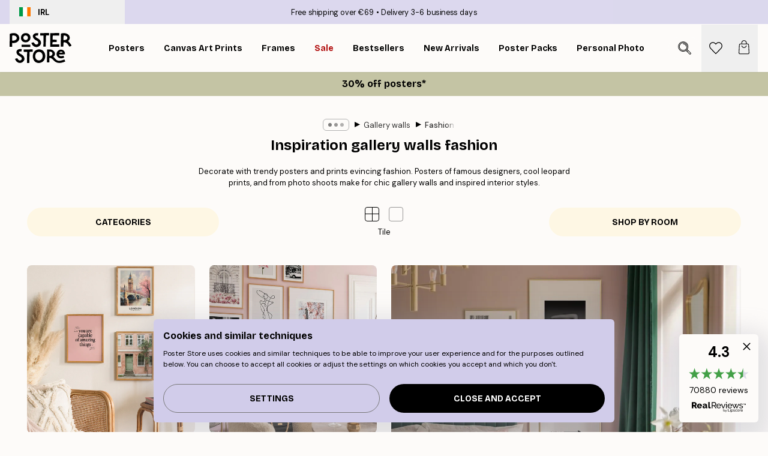

--- FILE ---
content_type: text/html; charset=utf-8
request_url: https://posterstore.ie/g/gallery-wall-inspiration/fashion-gallery-walls/
body_size: 25062
content:
<!DOCTYPE html><html dir="ltr" lang="en"><head><title>Fashion | Gallery wall inspiration | Posterstore.ie</title><meta name="description" content="Fashion posters and prints as inspiration for a gallery wall. Buy the posters in the interior design pictures by clicking on them. Posterstore.ie"/><meta charSet="utf-8"/><meta name="viewport" content="initial-scale=1.0, width=device-width"/><link rel="canonical" href="https://posterstore.ie/g/gallery-wall-inspiration/fashion-gallery-walls/"/><link rel="alternate" hrefLang="en-ie" href="https://posterstore.ie/g/gallery-wall-inspiration/fashion-gallery-walls/"/><link rel="alternate" hrefLang="no-no" href="https://posterstore.no/g/bildevegger-inspirasjon/fashion/"/><link rel="alternate" hrefLang="en-ca" href="https://posterstore.ca/g/gallery-wall-inspiration/fashion-gallery-walls/"/><link rel="alternate" hrefLang="en-us" href="https://posterstore.com/g/gallery-wall-inspiration/fashion-gallery-walls/"/><link rel="alternate" hrefLang="en-au" href="https://posterstore.com/au/g/gallery-wall-inspiration/fashion-gallery-walls/"/><link rel="alternate" hrefLang="ro-ro" href="https://posterstore.com/ro/g/inspiratie-tablouri/fashion-gallery-walls/"/><link rel="alternate" hrefLang="hu-hu" href="https://posterstore.hu/g/kreativ-otletek/fashion-gallery-walls/"/><link rel="alternate" hrefLang="en-hr" href="https://posterstore.eu/g/gallery-wall-inspiration/fashion-gallery-walls/"/><link rel="alternate" hrefLang="cs-cz" href="https://posterstore.cz/g/dekorace-obrazy-plakaty/fashion-2/"/><link rel="alternate" hrefLang="en-nz" href="https://posterstore.nz/g/gallery-wall-inspiration/fashion-gallery-walls/"/><link rel="alternate" hrefLang="ja-jp" href="https://posterstore.jp/g/E5-A3-81--E3-82-A2-E3-82-A4-E3-83-87-E3-82-A3-E3-82-A2/Fashion-gallery-walls/"/><link rel="alternate" hrefLang="ko-kr" href="https://posterstore.kr/g/EC-95-84-ED-8A-B8-EC-9B-94--EB-B2-BD--EC-9D-B8-ED-85-8C-EB-A6-AC-EC-96-B4/Fashion-gallery-walls/"/><link rel="alternate" hrefLang="de-de" href="https://posterstore.de/g/inspiration-bilderwand/fashion-poster-bilderwande/"/><link rel="alternate" hrefLang="fr-fr" href="https://posterstore.fr/g/inspiration-decoration-murale/fashion-gallery-walls/"/><link rel="alternate" hrefLang="en-gb" href="https://posterstore.co.uk/g/gallery-wall-inspiration/fashion/"/><link rel="alternate" hrefLang="sv-se" href="https://posterstore.se/g/tavelvaggar-inspiration/fashion/"/><link rel="alternate" hrefLang="da-dk" href="https://posterstore.dk/g/billedvaeg-inspiration/fashion/"/><link rel="alternate" hrefLang="nl-nl" href="https://posterstore.nl/g/fotowand-inspiratie-wanddecoratie/fashion-fotowand-posters/"/><link rel="alternate" hrefLang="de-at" href="https://posterstore.at/g/inspiration-bilderwand/fashion-poster-bilderwande/"/><link rel="alternate" hrefLang="it-it" href="https://posterstore.it/g/wall-art-ispirazione/moda/"/><link rel="alternate" hrefLang="es-es" href="https://posterstore.es/g/murales-de-cuadros/moda-posters/"/><link rel="alternate" hrefLang="nl-be" href="https://posterstore.be/g/fotowand-inspiratie-wanddecoratie/fashion-fotowand-posters/"/><link rel="alternate" hrefLang="fi-fi" href="https://posterstore.fi/g/inspiraatiota-tauluseinallesi/muoti/"/><link rel="alternate" hrefLang="de-ch" href="https://posterstore.ch/g/inspiration-bilderwand/fashion-poster-bilderwande/"/><link rel="alternate" hrefLang="ar-ae" href="https://posterstore.ae/g/D9-85-D8-B9-D8-B1-D8-B6--D8-A3-D9-81-D9-83-D8-A7-D8-B1--D9-84-D9-88-D8-AD-D8-A7-D8-AA--D8-AC-D8-AF-D8-A7-D8-B1-D9-8A-D8-A9--D9/Fashion-gallery-walls/"/><link rel="alternate" hrefLang="pl-pl" href="https://posterstore.pl/g/inspiracje-domowa-galeria-obrazow/fashion/"/><link rel="alternate" hrefLang="fr-ca" href="https://posterstore.ca/fr-ca/g/inspiration-decoration-murale/fashion-gallery-walls/"/><link rel="alternate" hrefLang="es-us" href="https://posterstore.com/es-us/g/murales-de-cuadros/moda-posters/"/><link rel="alternate" hrefLang="it-ch" href="https://posterstore.ch/it-ch/g/wall-art-ispirazione/moda/"/><link rel="alternate" hrefLang="fr-ch" href="https://posterstore.ch/fr-ch/g/inspiration-decoration-murale/fashion-gallery-walls/"/><link rel="alternate" hrefLang="fr-be" href="https://posterstore.be/fr-be/g/inspiration-decoration-murale/fashion-gallery-walls/"/><link rel="alternate" hrefLang="de-be" href="https://posterstore.be/de-be/g/inspiration-bilderwand/fashion-poster-bilderwande/"/><link rel="alternate" hrefLang="x-default" href="https://posterstore.com/g/gallery-wall-inspiration/fashion-gallery-walls/"/><meta property="og:description" content="Fashion posters and prints as inspiration for a gallery wall. Buy the posters in the interior design pictures by clicking on them. Posterstore.ie"/><meta property="og:url" content="https://posterstore.ie/g/gallery-wall-inspiration/fashion-gallery-walls/"/><meta property="og:site_name" content="Poster Store"/><link rel="preload" as="image" imageSrcSet="https://media.posterstore.com/site_images/67c9af2902915e7cc3870460_PS53362-5%2C%20PS53356-5%2C%20PS53355-5.jpg?auto=compress%2Cformat&amp;fit=max&amp;w=16 16w, https://media.posterstore.com/site_images/67c9af2902915e7cc3870460_PS53362-5%2C%20PS53356-5%2C%20PS53355-5.jpg?auto=compress%2Cformat&amp;fit=max&amp;w=32 32w, https://media.posterstore.com/site_images/67c9af2902915e7cc3870460_PS53362-5%2C%20PS53356-5%2C%20PS53355-5.jpg?auto=compress%2Cformat&amp;fit=max&amp;w=48 48w, https://media.posterstore.com/site_images/67c9af2902915e7cc3870460_PS53362-5%2C%20PS53356-5%2C%20PS53355-5.jpg?auto=compress%2Cformat&amp;fit=max&amp;w=64 64w, https://media.posterstore.com/site_images/67c9af2902915e7cc3870460_PS53362-5%2C%20PS53356-5%2C%20PS53355-5.jpg?auto=compress%2Cformat&amp;fit=max&amp;w=96 96w, https://media.posterstore.com/site_images/67c9af2902915e7cc3870460_PS53362-5%2C%20PS53356-5%2C%20PS53355-5.jpg?auto=compress%2Cformat&amp;fit=max&amp;w=128 128w, https://media.posterstore.com/site_images/67c9af2902915e7cc3870460_PS53362-5%2C%20PS53356-5%2C%20PS53355-5.jpg?auto=compress%2Cformat&amp;fit=max&amp;w=256 256w, https://media.posterstore.com/site_images/67c9af2902915e7cc3870460_PS53362-5%2C%20PS53356-5%2C%20PS53355-5.jpg?auto=compress%2Cformat&amp;fit=max&amp;w=384 384w, https://media.posterstore.com/site_images/67c9af2902915e7cc3870460_PS53362-5%2C%20PS53356-5%2C%20PS53355-5.jpg?auto=compress%2Cformat&amp;fit=max&amp;w=640 640w, https://media.posterstore.com/site_images/67c9af2902915e7cc3870460_PS53362-5%2C%20PS53356-5%2C%20PS53355-5.jpg?auto=compress%2Cformat&amp;fit=max&amp;w=750 750w, https://media.posterstore.com/site_images/67c9af2902915e7cc3870460_PS53362-5%2C%20PS53356-5%2C%20PS53355-5.jpg?auto=compress%2Cformat&amp;fit=max&amp;w=828 828w, https://media.posterstore.com/site_images/67c9af2902915e7cc3870460_PS53362-5%2C%20PS53356-5%2C%20PS53355-5.jpg?auto=compress%2Cformat&amp;fit=max&amp;w=1080 1080w, https://media.posterstore.com/site_images/67c9af2902915e7cc3870460_PS53362-5%2C%20PS53356-5%2C%20PS53355-5.jpg?auto=compress%2Cformat&amp;fit=max&amp;w=1200 1200w, https://media.posterstore.com/site_images/67c9af2902915e7cc3870460_PS53362-5%2C%20PS53356-5%2C%20PS53355-5.jpg?auto=compress%2Cformat&amp;fit=max&amp;w=1920 1920w, https://media.posterstore.com/site_images/67c9af2902915e7cc3870460_PS53362-5%2C%20PS53356-5%2C%20PS53355-5.jpg?auto=compress%2Cformat&amp;fit=max&amp;w=2048 2048w, https://media.posterstore.com/site_images/67c9af2902915e7cc3870460_PS53362-5%2C%20PS53356-5%2C%20PS53355-5.jpg?auto=compress%2Cformat&amp;fit=max&amp;w=3840 3840w" imageSizes="100%" fetchpriority="high"/><link rel="preload" as="image" imageSrcSet="https://media.posterstore.com/site_images/665f39ff16baa3e028d1c0ac_w27_bestsellers_hh81wr.jpg?auto=compress%2Cformat&amp;fit=max&amp;w=16 16w, https://media.posterstore.com/site_images/665f39ff16baa3e028d1c0ac_w27_bestsellers_hh81wr.jpg?auto=compress%2Cformat&amp;fit=max&amp;w=32 32w, https://media.posterstore.com/site_images/665f39ff16baa3e028d1c0ac_w27_bestsellers_hh81wr.jpg?auto=compress%2Cformat&amp;fit=max&amp;w=48 48w, https://media.posterstore.com/site_images/665f39ff16baa3e028d1c0ac_w27_bestsellers_hh81wr.jpg?auto=compress%2Cformat&amp;fit=max&amp;w=64 64w, https://media.posterstore.com/site_images/665f39ff16baa3e028d1c0ac_w27_bestsellers_hh81wr.jpg?auto=compress%2Cformat&amp;fit=max&amp;w=96 96w, https://media.posterstore.com/site_images/665f39ff16baa3e028d1c0ac_w27_bestsellers_hh81wr.jpg?auto=compress%2Cformat&amp;fit=max&amp;w=128 128w, https://media.posterstore.com/site_images/665f39ff16baa3e028d1c0ac_w27_bestsellers_hh81wr.jpg?auto=compress%2Cformat&amp;fit=max&amp;w=256 256w, https://media.posterstore.com/site_images/665f39ff16baa3e028d1c0ac_w27_bestsellers_hh81wr.jpg?auto=compress%2Cformat&amp;fit=max&amp;w=384 384w, https://media.posterstore.com/site_images/665f39ff16baa3e028d1c0ac_w27_bestsellers_hh81wr.jpg?auto=compress%2Cformat&amp;fit=max&amp;w=640 640w, https://media.posterstore.com/site_images/665f39ff16baa3e028d1c0ac_w27_bestsellers_hh81wr.jpg?auto=compress%2Cformat&amp;fit=max&amp;w=750 750w, https://media.posterstore.com/site_images/665f39ff16baa3e028d1c0ac_w27_bestsellers_hh81wr.jpg?auto=compress%2Cformat&amp;fit=max&amp;w=828 828w, https://media.posterstore.com/site_images/665f39ff16baa3e028d1c0ac_w27_bestsellers_hh81wr.jpg?auto=compress%2Cformat&amp;fit=max&amp;w=1080 1080w, https://media.posterstore.com/site_images/665f39ff16baa3e028d1c0ac_w27_bestsellers_hh81wr.jpg?auto=compress%2Cformat&amp;fit=max&amp;w=1200 1200w, https://media.posterstore.com/site_images/665f39ff16baa3e028d1c0ac_w27_bestsellers_hh81wr.jpg?auto=compress%2Cformat&amp;fit=max&amp;w=1920 1920w, https://media.posterstore.com/site_images/665f39ff16baa3e028d1c0ac_w27_bestsellers_hh81wr.jpg?auto=compress%2Cformat&amp;fit=max&amp;w=2048 2048w, https://media.posterstore.com/site_images/665f39ff16baa3e028d1c0ac_w27_bestsellers_hh81wr.jpg?auto=compress%2Cformat&amp;fit=max&amp;w=3840 3840w" imageSizes="100%" fetchpriority="high"/><link rel="preload" as="image" imageSrcSet="https://media.posterstore.com/site_images/665f3a0a16baa3e028d1c21d_v40-ph-116_787o4o.jpg?auto=compress%2Cformat&amp;fit=max&amp;w=16 16w, https://media.posterstore.com/site_images/665f3a0a16baa3e028d1c21d_v40-ph-116_787o4o.jpg?auto=compress%2Cformat&amp;fit=max&amp;w=32 32w, https://media.posterstore.com/site_images/665f3a0a16baa3e028d1c21d_v40-ph-116_787o4o.jpg?auto=compress%2Cformat&amp;fit=max&amp;w=48 48w, https://media.posterstore.com/site_images/665f3a0a16baa3e028d1c21d_v40-ph-116_787o4o.jpg?auto=compress%2Cformat&amp;fit=max&amp;w=64 64w, https://media.posterstore.com/site_images/665f3a0a16baa3e028d1c21d_v40-ph-116_787o4o.jpg?auto=compress%2Cformat&amp;fit=max&amp;w=96 96w, https://media.posterstore.com/site_images/665f3a0a16baa3e028d1c21d_v40-ph-116_787o4o.jpg?auto=compress%2Cformat&amp;fit=max&amp;w=128 128w, https://media.posterstore.com/site_images/665f3a0a16baa3e028d1c21d_v40-ph-116_787o4o.jpg?auto=compress%2Cformat&amp;fit=max&amp;w=256 256w, https://media.posterstore.com/site_images/665f3a0a16baa3e028d1c21d_v40-ph-116_787o4o.jpg?auto=compress%2Cformat&amp;fit=max&amp;w=384 384w, https://media.posterstore.com/site_images/665f3a0a16baa3e028d1c21d_v40-ph-116_787o4o.jpg?auto=compress%2Cformat&amp;fit=max&amp;w=640 640w, https://media.posterstore.com/site_images/665f3a0a16baa3e028d1c21d_v40-ph-116_787o4o.jpg?auto=compress%2Cformat&amp;fit=max&amp;w=750 750w, https://media.posterstore.com/site_images/665f3a0a16baa3e028d1c21d_v40-ph-116_787o4o.jpg?auto=compress%2Cformat&amp;fit=max&amp;w=828 828w, https://media.posterstore.com/site_images/665f3a0a16baa3e028d1c21d_v40-ph-116_787o4o.jpg?auto=compress%2Cformat&amp;fit=max&amp;w=1080 1080w, https://media.posterstore.com/site_images/665f3a0a16baa3e028d1c21d_v40-ph-116_787o4o.jpg?auto=compress%2Cformat&amp;fit=max&amp;w=1200 1200w, https://media.posterstore.com/site_images/665f3a0a16baa3e028d1c21d_v40-ph-116_787o4o.jpg?auto=compress%2Cformat&amp;fit=max&amp;w=1920 1920w, https://media.posterstore.com/site_images/665f3a0a16baa3e028d1c21d_v40-ph-116_787o4o.jpg?auto=compress%2Cformat&amp;fit=max&amp;w=2048 2048w, https://media.posterstore.com/site_images/665f3a0a16baa3e028d1c21d_v40-ph-116_787o4o.jpg?auto=compress%2Cformat&amp;fit=max&amp;w=3840 3840w" imageSizes="100%" fetchpriority="high"/><link rel="preload" as="image" imageSrcSet="https://media.posterstore.com/site_images/665f3a1016baa3e028d1c30f_v21-kg-61-16962_t5vgv2.jpg?auto=compress%2Cformat&amp;fit=max&amp;w=16 16w, https://media.posterstore.com/site_images/665f3a1016baa3e028d1c30f_v21-kg-61-16962_t5vgv2.jpg?auto=compress%2Cformat&amp;fit=max&amp;w=32 32w, https://media.posterstore.com/site_images/665f3a1016baa3e028d1c30f_v21-kg-61-16962_t5vgv2.jpg?auto=compress%2Cformat&amp;fit=max&amp;w=48 48w, https://media.posterstore.com/site_images/665f3a1016baa3e028d1c30f_v21-kg-61-16962_t5vgv2.jpg?auto=compress%2Cformat&amp;fit=max&amp;w=64 64w, https://media.posterstore.com/site_images/665f3a1016baa3e028d1c30f_v21-kg-61-16962_t5vgv2.jpg?auto=compress%2Cformat&amp;fit=max&amp;w=96 96w, https://media.posterstore.com/site_images/665f3a1016baa3e028d1c30f_v21-kg-61-16962_t5vgv2.jpg?auto=compress%2Cformat&amp;fit=max&amp;w=128 128w, https://media.posterstore.com/site_images/665f3a1016baa3e028d1c30f_v21-kg-61-16962_t5vgv2.jpg?auto=compress%2Cformat&amp;fit=max&amp;w=256 256w, https://media.posterstore.com/site_images/665f3a1016baa3e028d1c30f_v21-kg-61-16962_t5vgv2.jpg?auto=compress%2Cformat&amp;fit=max&amp;w=384 384w, https://media.posterstore.com/site_images/665f3a1016baa3e028d1c30f_v21-kg-61-16962_t5vgv2.jpg?auto=compress%2Cformat&amp;fit=max&amp;w=640 640w, https://media.posterstore.com/site_images/665f3a1016baa3e028d1c30f_v21-kg-61-16962_t5vgv2.jpg?auto=compress%2Cformat&amp;fit=max&amp;w=750 750w, https://media.posterstore.com/site_images/665f3a1016baa3e028d1c30f_v21-kg-61-16962_t5vgv2.jpg?auto=compress%2Cformat&amp;fit=max&amp;w=828 828w, https://media.posterstore.com/site_images/665f3a1016baa3e028d1c30f_v21-kg-61-16962_t5vgv2.jpg?auto=compress%2Cformat&amp;fit=max&amp;w=1080 1080w, https://media.posterstore.com/site_images/665f3a1016baa3e028d1c30f_v21-kg-61-16962_t5vgv2.jpg?auto=compress%2Cformat&amp;fit=max&amp;w=1200 1200w, https://media.posterstore.com/site_images/665f3a1016baa3e028d1c30f_v21-kg-61-16962_t5vgv2.jpg?auto=compress%2Cformat&amp;fit=max&amp;w=1920 1920w, https://media.posterstore.com/site_images/665f3a1016baa3e028d1c30f_v21-kg-61-16962_t5vgv2.jpg?auto=compress%2Cformat&amp;fit=max&amp;w=2048 2048w, https://media.posterstore.com/site_images/665f3a1016baa3e028d1c30f_v21-kg-61-16962_t5vgv2.jpg?auto=compress%2Cformat&amp;fit=max&amp;w=3840 3840w" imageSizes="100%" fetchpriority="high"/><meta name="next-head-count" content="45"/><link rel="shortcut icon" href="/favicon.ico" type="image/x-icon"/><link rel="mask-icon" href="/mask-icon.svg" color="black"/><link rel="apple-touch-icon" href="/touch-icon.png"/><meta name="theme-color" content="#fff" media="(prefers-color-scheme: light)"/><meta name="theme-color" content="#fff" media="(prefers-color-scheme: dark)"/><meta name="theme-color" content="#fff"/><meta name="google" content="notranslate"/><link rel="preload" href="/_next/static/css/5183896d6e42ab29.css" as="style" crossorigin="anonymous"/><link rel="stylesheet" href="/_next/static/css/5183896d6e42ab29.css" crossorigin="anonymous" data-n-g=""/><link rel="preload" href="/_next/static/css/5f9502f05fa05a11.css" as="style" crossorigin="anonymous"/><link rel="stylesheet" href="/_next/static/css/5f9502f05fa05a11.css" crossorigin="anonymous" data-n-p=""/><noscript data-n-css=""></noscript><script defer="" crossorigin="anonymous" nomodule="" src="/_next/static/chunks/polyfills-42372ed130431b0a.js"></script><script defer="" src="/_next/static/chunks/2835-ca6d2bbaeb61665b.js" crossorigin="anonymous"></script><script defer="" src="/_next/static/chunks/8873.461d927d24f4ea5e.js" crossorigin="anonymous"></script><script defer="" src="/_next/static/chunks/5921.5ccbfc10af8a5db7.js" crossorigin="anonymous"></script><script defer="" src="/_next/static/chunks/6329.a5eba8be85a59fda.js" crossorigin="anonymous"></script><script src="/_next/static/chunks/webpack-b0c0a9e6fd562a7f.js" defer="" crossorigin="anonymous"></script><script src="/_next/static/chunks/framework-ad5a2060caaa3ac5.js" defer="" crossorigin="anonymous"></script><script src="/_next/static/chunks/main-bef785a8afe73322.js" defer="" crossorigin="anonymous"></script><script src="/_next/static/chunks/pages/_app-50fd63bcd540bdd5.js" defer="" crossorigin="anonymous"></script><script src="/_next/static/chunks/6028-bba8a1ef98af8e53.js" defer="" crossorigin="anonymous"></script><script src="/_next/static/chunks/3304-5f5fb976b6f97fb1.js" defer="" crossorigin="anonymous"></script><script src="/_next/static/chunks/pages/g/%5B...slug%5D-f2f040fa6340231a.js" defer="" crossorigin="anonymous"></script><script src="/_next/static/3MzbkkmtOMV028fqcE-T6/_buildManifest.js" defer="" crossorigin="anonymous"></script><script src="/_next/static/3MzbkkmtOMV028fqcE-T6/_ssgManifest.js" defer="" crossorigin="anonymous"></script></head><body class="notranslate" lang="en"><noscript><iframe title="Google Tag Manager" src="https://www.googletagmanager.com/ns.html?id=GTM-T9G5H8D" height="0" width="0" style="display:none;visibility:hidden"></iframe></noscript><div id="__loading-indicator"></div><div id="__next"><script>history.scrollRestoration = "manual"</script><div id="app" data-project="PS" class="__variable_6e5d6a __variable_fc1bc1 font-body flex min-h-full flex-col"><a href="#main" class="visually-hidden">Skip to main content.</a><aside id="status" class="z-40 h-6 px-4 bg-brand-purple/75 w-content:h-10 relative z-40" aria-label="Status bar"><div class="relative flex items-center w-full h-full m-auto max-w-header"><button class="absolute z-10 items-center hidden w-48 h-full py-1 w-content:flex"><div class="relative flex items-center h-full px-4 text-xs uppercase rounded-md hover:bg-brand-purple active:bg-brand-purple ltr:-left-4 rtl:-right-4"><div class="relative flex me-3" style="min-height:15.4px;min-width:19px"><img alt="Ireland flag icon" aria-hidden="true" loading="lazy" width="640" height="480" decoding="async" data-nimg="1" class="absolute object-cover w-full h-full" style="color:transparent" src="/_next/static/media/ie.5154112a.svg"/></div><div class="flex items-center h-4"><span class="font-bold" title="Ireland">IRL</span></div></div></button><span></span><div role="region" aria-label="Announcements" class="w-full h-full flex-1 relative"><ul class="flex w-full flex-center h-full"><li aria-posinset="1" aria-setsize="2" class="transition-opacity absolute w-full overflow-hidden flex flex-center opacity-100" style="transition-duration:500ms"><p class="truncate w-content:scale-90">Free shipping over €69</p></li><li aria-posinset="2" aria-setsize="2" class="transition-opacity absolute w-full overflow-hidden flex flex-center opacity-0 pointer-events-none" style="transition-duration:200ms"><p class="truncate w-content:scale-90">Delivery 3-6 business days</p></li></ul></div></div></aside><header role="banner" class="sticky top-0 z-30" aria-label="Main navigation"><div class="flex h-16 items-center bg-brand-white px-1 shadow-sm lg:h-20 lg:px-4"><nav role="navigation" class="mx-auto flex w-full max-w-header items-center justify-between transition-all duration-500"><a class="flex transition-opacity duration-150 items-center justify-center lg:justify-start active:hover:opacity-60 active:hover:delay-0 active:hover:transition-none lg:w-[165px] max-w-content opacity-0" aria-current="false" href="https://posterstore.ie/"><img alt="Poster Store logo" loading="lazy" width="1143" height="557" decoding="async" data-nimg="1" class="lg:h-[50px] h-[32px] lg:my-4 w-auto lg:m-0 m-auto transition-opacity opacity-100 delay-300 lg:delay-500 w-content:delay-0 transition-opacity duration-500 opacity-100 delay-300" style="color:transparent" src="/_next/static/media/logo.efc2cd70.svg"/></a><section id="synapse-popover-group-Rqhr6" aria-label="Site navigation" class="hide-scrollbar me-4 hidden flex-1 overflow-x-auto lg:flex"><div class="group static" data-ph="top-nav"><a class="popover-button flex flex-center flex items-center capitalize font-display font-bold tracking-[0.5px] lg:tracking-[0.56px] text-xs lg:text-sm h-20 px-2.5 lg:px-4 whitespace-nowrap transition-colors duration-300 button-tertiary-active !ps-0" id="synapse-popover-R6qhr6-button" aria-expanded="false" href="https://posterstore.ie/posters-prints/"><span class="relative flex h-full items-center"><span class="relative tracking-normal">Posters<div class="absolute !opacity-0 group-hover:!opacity-50" style="overflow:hidden;background-image:url(&#x27;data:image/svg+xml;utf8,&lt;svg xmlns=&quot;http://www.w3.org/2000/svg&quot; viewBox=&quot;0 0 100 20&quot; preserveAspectRatio=&quot;none&quot;&gt;&lt;path d=&quot;M0,10 Q25,0 50,10 T100,10&quot; fill=&quot;none&quot; stroke=&quot;%23000&quot; stroke-width=&quot;4&quot; /&gt;&lt;/svg&gt;&#x27;);background-repeat:repeat-x;background-position:center;background-size:15px 5px;width:100%;height:10px;opacity:1"></div></span></span></a></div><div class="group static" data-ph="top-nav"><a class="popover-button flex flex-center flex items-center capitalize font-display font-bold tracking-[0.5px] lg:tracking-[0.56px] text-xs lg:text-sm h-20 px-2.5 lg:px-4 whitespace-nowrap transition-colors duration-300 button-tertiary-active" id="synapse-popover-Raqhr6-button" aria-expanded="false" href="https://posterstore.ie/canvas/"><span class="relative flex h-full items-center"><span class="relative tracking-normal">Canvas Art Prints<div class="absolute !opacity-0 group-hover:!opacity-50" style="overflow:hidden;background-image:url(&#x27;data:image/svg+xml;utf8,&lt;svg xmlns=&quot;http://www.w3.org/2000/svg&quot; viewBox=&quot;0 0 100 20&quot; preserveAspectRatio=&quot;none&quot;&gt;&lt;path d=&quot;M0,10 Q25,0 50,10 T100,10&quot; fill=&quot;none&quot; stroke=&quot;%23000&quot; stroke-width=&quot;4&quot; /&gt;&lt;/svg&gt;&#x27;);background-repeat:repeat-x;background-position:center;background-size:15px 5px;width:100%;height:10px;opacity:1"></div></span></span></a></div><div class="group static" data-ph="top-nav"><a class="popover-button flex flex-center flex items-center capitalize font-display font-bold tracking-[0.5px] lg:tracking-[0.56px] text-xs lg:text-sm h-20 px-2.5 lg:px-4 whitespace-nowrap transition-colors duration-300 button-tertiary-active" id="synapse-popover-Reqhr6-button" aria-expanded="false" href="https://posterstore.ie/picture-frames/"><span class="relative flex h-full items-center"><span class="relative tracking-normal">Frames<div class="absolute !opacity-0 group-hover:!opacity-50" style="overflow:hidden;background-image:url(&#x27;data:image/svg+xml;utf8,&lt;svg xmlns=&quot;http://www.w3.org/2000/svg&quot; viewBox=&quot;0 0 100 20&quot; preserveAspectRatio=&quot;none&quot;&gt;&lt;path d=&quot;M0,10 Q25,0 50,10 T100,10&quot; fill=&quot;none&quot; stroke=&quot;%23000&quot; stroke-width=&quot;4&quot; /&gt;&lt;/svg&gt;&#x27;);background-repeat:repeat-x;background-position:center;background-size:15px 5px;width:100%;height:10px;opacity:1"></div></span></span></a></div><div class="group" data-ph="top-nav"><a class="popover-button flex flex-center flex items-center capitalize font-display font-bold tracking-[0.5px] lg:tracking-[0.56px] text-xs lg:text-sm h-20 px-2.5 lg:px-4 whitespace-nowrap transition-colors duration-300 button-tertiary-active text-urgent" id="synapse-popover-Riqhr6-button" aria-expanded="false" aria-controls="synapse-popover-Riqhr6" href="https://posterstore.ie/sale/"><span class="relative">Sale<div class="absolute !opacity-0 group-hover:!opacity-50" style="overflow:hidden;background-image:url(&#x27;data:image/svg+xml;utf8,&lt;svg xmlns=&quot;http://www.w3.org/2000/svg&quot; viewBox=&quot;0 0 100 20&quot; preserveAspectRatio=&quot;none&quot;&gt;&lt;path d=&quot;M0,10 Q25,0 50,10 T100,10&quot; fill=&quot;none&quot; stroke=&quot;%23B21010&quot; stroke-width=&quot;4&quot; /&gt;&lt;/svg&gt;&#x27;);background-repeat:repeat-x;background-position:center;background-size:15px 5px;width:100%;height:10px;opacity:1"></div></span></a></div><div class="group" data-ph="top-nav"><a class="popover-button flex flex-center flex items-center capitalize font-display font-bold tracking-[0.5px] lg:tracking-[0.56px] text-xs lg:text-sm h-20 px-2.5 lg:px-4 whitespace-nowrap transition-colors duration-300 button-tertiary-active" id="synapse-popover-Rmqhr6-button" aria-expanded="false" aria-controls="synapse-popover-Rmqhr6" href="https://posterstore.ie/posters-prints/bestseller-art-prints/"><span class="relative">Bestsellers<div class="absolute !opacity-0 group-hover:!opacity-50" style="overflow:hidden;background-image:url(&#x27;data:image/svg+xml;utf8,&lt;svg xmlns=&quot;http://www.w3.org/2000/svg&quot; viewBox=&quot;0 0 100 20&quot; preserveAspectRatio=&quot;none&quot;&gt;&lt;path d=&quot;M0,10 Q25,0 50,10 T100,10&quot; fill=&quot;none&quot; stroke=&quot;%23000&quot; stroke-width=&quot;4&quot; /&gt;&lt;/svg&gt;&#x27;);background-repeat:repeat-x;background-position:center;background-size:15px 5px;width:100%;height:10px;opacity:1"></div></span></a></div><div class="group" data-ph="top-nav"><a class="popover-button flex flex-center flex items-center capitalize font-display font-bold tracking-[0.5px] lg:tracking-[0.56px] text-xs lg:text-sm h-20 px-2.5 lg:px-4 whitespace-nowrap transition-colors duration-300 button-tertiary-active" id="synapse-popover-Rqqhr6-button" aria-expanded="false" aria-controls="synapse-popover-Rqqhr6" href="https://posterstore.ie/posters-prints/new-arrival-prints/"><span class="relative">New Arrivals<div class="absolute !opacity-0 group-hover:!opacity-50" style="overflow:hidden;background-image:url(&#x27;data:image/svg+xml;utf8,&lt;svg xmlns=&quot;http://www.w3.org/2000/svg&quot; viewBox=&quot;0 0 100 20&quot; preserveAspectRatio=&quot;none&quot;&gt;&lt;path d=&quot;M0,10 Q25,0 50,10 T100,10&quot; fill=&quot;none&quot; stroke=&quot;%23000&quot; stroke-width=&quot;4&quot; /&gt;&lt;/svg&gt;&#x27;);background-repeat:repeat-x;background-position:center;background-size:15px 5px;width:100%;height:10px;opacity:1"></div></span></a></div><div class="group" data-ph="top-nav"><a class="popover-button flex flex-center flex items-center capitalize font-display font-bold tracking-[0.5px] lg:tracking-[0.56px] text-xs lg:text-sm h-20 px-2.5 lg:px-4 whitespace-nowrap transition-colors duration-300 button-tertiary-active" id="synapse-popover-Ruqhr6-button" aria-expanded="false" aria-controls="synapse-popover-Ruqhr6" href="https://posterstore.ie/posters-prints/poster-packs/"><span class="relative">Poster Packs<div class="absolute !opacity-0 group-hover:!opacity-50" style="overflow:hidden;background-image:url(&#x27;data:image/svg+xml;utf8,&lt;svg xmlns=&quot;http://www.w3.org/2000/svg&quot; viewBox=&quot;0 0 100 20&quot; preserveAspectRatio=&quot;none&quot;&gt;&lt;path d=&quot;M0,10 Q25,0 50,10 T100,10&quot; fill=&quot;none&quot; stroke=&quot;%23000&quot; stroke-width=&quot;4&quot; /&gt;&lt;/svg&gt;&#x27;);background-repeat:repeat-x;background-position:center;background-size:15px 5px;width:100%;height:10px;opacity:1"></div></span></a></div><div class="group" data-ph="top-nav"><a class="popover-button flex flex-center flex items-center capitalize font-display font-bold tracking-[0.5px] lg:tracking-[0.56px] text-xs lg:text-sm h-20 px-2.5 lg:px-4 whitespace-nowrap transition-colors duration-300 button-tertiary-active" id="synapse-popover-R12qhr6-button" aria-expanded="false" aria-controls="synapse-popover-R12qhr6" href="https://posterstore.ie/artwork/"><span class="relative">Personal Photo<div class="absolute !opacity-0 group-hover:!opacity-50" style="overflow:hidden;background-image:url(&#x27;data:image/svg+xml;utf8,&lt;svg xmlns=&quot;http://www.w3.org/2000/svg&quot; viewBox=&quot;0 0 100 20&quot; preserveAspectRatio=&quot;none&quot;&gt;&lt;path d=&quot;M0,10 Q25,0 50,10 T100,10&quot; fill=&quot;none&quot; stroke=&quot;%23000&quot; stroke-width=&quot;4&quot; /&gt;&lt;/svg&gt;&#x27;);background-repeat:repeat-x;background-position:center;background-size:15px 5px;width:100%;height:10px;opacity:1"></div></span></a></div><div class="group" data-ph="top-nav"><a class="popover-button flex flex-center flex items-center capitalize font-display font-bold tracking-[0.5px] lg:tracking-[0.56px] text-xs lg:text-sm h-20 px-2.5 lg:px-4 whitespace-nowrap transition-colors duration-300 button-tertiary-active" id="synapse-popover-R16qhr6-button" aria-expanded="false" aria-controls="synapse-popover-R16qhr6" href="https://posterstore.ie/g/gallery-wall-inspiration/"><span class="relative">Gallery walls<div class="absolute" style="overflow:hidden;background-image:url(&#x27;data:image/svg+xml;utf8,&lt;svg xmlns=&quot;http://www.w3.org/2000/svg&quot; viewBox=&quot;0 0 100 20&quot; preserveAspectRatio=&quot;none&quot;&gt;&lt;path d=&quot;M0,10 Q25,0 50,10 T100,10&quot; fill=&quot;none&quot; stroke=&quot;%23000&quot; stroke-width=&quot;4&quot; /&gt;&lt;/svg&gt;&#x27;);background-repeat:repeat-x;background-position:center;background-size:15px 5px;width:100%;height:10px;opacity:1"></div></span></a></div><div class="group" data-ph="top-nav"><a class="popover-button flex flex-center flex items-center capitalize font-display font-bold tracking-[0.5px] lg:tracking-[0.56px] text-xs lg:text-sm h-20 px-2.5 lg:px-4 whitespace-nowrap transition-colors duration-300 button-tertiary-active" id="synapse-popover-R1aqhr6-button" aria-expanded="false" aria-controls="synapse-popover-R1aqhr6" href="https://posterstore.ie/how-to-create-your-perfect-gallery-wall/"><span class="relative">How to Guide<div class="absolute !opacity-0 group-hover:!opacity-50" style="overflow:hidden;background-image:url(&#x27;data:image/svg+xml;utf8,&lt;svg xmlns=&quot;http://www.w3.org/2000/svg&quot; viewBox=&quot;0 0 100 20&quot; preserveAspectRatio=&quot;none&quot;&gt;&lt;path d=&quot;M0,10 Q25,0 50,10 T100,10&quot; fill=&quot;none&quot; stroke=&quot;%23000&quot; stroke-width=&quot;4&quot; /&gt;&lt;/svg&gt;&#x27;);background-repeat:repeat-x;background-position:center;background-size:15px 5px;width:100%;height:10px;opacity:1"></div></span></a></div></section></nav></div></header><div id="promotional-banner" class="sticky top-0 z-20" style="top:0px"><button class="w-full"><aside aria-labelledby="synapse-promotional-banner-R31r6-title" class="flex flex-col flex-center text-center py-2 px-4 z-20 relative group" style="background:#c4c4a4;color:#000"><div class="max-w-header relative w-full"><div class="flex flex-col px-8"><span id="synapse-promotional-banner-R31r6-title" class="h3">30% off posters*</span></div></div></aside></button></div><a href="https://posterstore.ie/promotion/sale/"></a><span></span><main id="main" class="flex-1"><nav id="breadcrumbs" class="flex items-center w-full overflow-x-auto hide-scrollbar mask-x-scroll py-1 mx-auto mt-8 w-max px-4" aria-label="Breadcrumb" data-ph="breadcrumbs"><div class="sticky start-0 z-10 flex items-center transition-opacity duration-150 shrink-0 opacity-100 delay-150"><div role="presentation" class="flex flex-center h-5 px-2 rounded-md me-2 border border-brand-500"><div class="rounded-full bg-black me-1 last:me-0" style="height:6px;width:6px;opacity:calc(0.5 - 0 * 0.1)"></div><div class="rounded-full bg-black me-1 last:me-0" style="height:6px;width:6px;opacity:calc(0.5 - 1 * 0.1)"></div><div class="rounded-full bg-black me-1 last:me-0" style="height:6px;width:6px;opacity:calc(0.5 - 2 * 0.1)"></div></div><div role="separator" aria-orientation="vertical" class="relative font-bold -top-px text-md start-px rtl-mirror">▸</div></div><ol class="flex flex-nowrap ps-1 ms-2" style="transform:translate3d(0px, 0px, 0px)"><li class="flex flex-nowrap mx-1 transition-opacity group duration-300 ltr:first:-ml-3 rtl:first:-mr-3 opacity-0 pointer-events-none"><a class="flex items-center me-2 group-last:me-0 whitespace-nowrap hover:underline truncate text-black/80 text-xs button-tertiary-active duration-300 transition-colors" tabindex="0" style="max-width:15rem" href="https://posterstore.ie/">Poster Store</a><div role="separator" aria-orientation="vertical" class="relative font-bold -top-px text-md start-px rtl-mirror">▸</div></li><li class="flex flex-nowrap mx-1 transition-opacity group duration-300 ltr:first:-ml-3 rtl:first:-mr-3 opacity-100"><a class="flex items-center me-2 group-last:me-0 whitespace-nowrap hover:underline truncate text-black/80 text-xs button-tertiary-active duration-300 transition-colors" tabindex="0" style="max-width:15rem" href="https://posterstore.ie/g/gallery-wall-inspiration/">Gallery walls</a><div role="separator" aria-orientation="vertical" class="relative font-bold -top-px text-md start-px rtl-mirror">▸</div></li><li class="flex flex-nowrap mx-1 transition-opacity group duration-300 ltr:first:-ml-3 rtl:first:-mr-3 opacity-100"><a class="flex items-center me-2 group-last:me-0 whitespace-nowrap hover:underline truncate font-medium pe-3 text-black/80 text-xs button-tertiary-active duration-300 transition-colors" aria-current="page" tabindex="0" style="max-width:15rem" href="https://posterstore.ie/g/gallery-wall-inspiration/fashion-gallery-walls/">Fashion gallery walls</a></li></ol></nav><div class="mx-4"><div class="mx-auto flex w-full max-w-content flex-col items-center"><h1 class="h1 mb-4 px-4 text-center">Inspiration gallery walls fashion</h1><div class="mb-8 w-full max-w-2xl px-4 text-center text-xs"><p >Decorate with trendy posters and prints evincing fashion. Posters of famous designers, cool leopard prints, and from photo shoots make for chic gallery walls and inspired interior styles.</p></div><div class="relative mb-6 flex h-11 w-screen items-center bg-brand-beige sm:h-12 sm:w-full sm:justify-center sm:gap-5 sm:bg-brand-white w-content:mb-12" style="position:sticky;top:0;z-index:11"><button class="flex-center sm:button button-primary-beige group flex w-full max-w-xs py-2 sm:py-0 md:absolute md:start-0" data-ph="gw-btn-categories">Categories</button><div class="relative flex flex-col flex-center sm:flex hidden md:absolute mx-auto md:start-0 md:end-0 w-max" data-ph="grid-switch"><div class="flex w-full mb-2 flex-center"><div role="button" aria-hidden="true" class="cursor-pointer h-6 w-6 relative flex me-4 flex-center rounded pointer-events-none" style="border:1px solid black"><div class="absolute w-full border-t border-black"></div><div class="absolute h-full border-l border-black"></div></div><div role="button" aria-hidden="true" class="cursor-pointer border h-6 w-6 border-black rounded opacity-40 focus:opacity-100 cursor-pointer" style="border:1px solid black"></div></div><span class="text-xs md:inline hidden" aria-hidden="true">Tile</span></div><div class="h-8 sm:hidden"><div style="overflow:hidden;background-image:url(&#x27;data:image/svg+xml;utf8,&lt;svg xmlns=&quot;http://www.w3.org/2000/svg&quot; viewBox=&quot;0 0 20 100&quot; preserveAspectRatio=&quot;none&quot;&gt;&lt;path d=&quot;M10,0 Q0,25 10,50 T10,100&quot; fill=&quot;none&quot; stroke=&quot;%23000&quot; stroke-width=&quot;4&quot; /&gt;&lt;/svg&gt;&#x27;);background-repeat:repeat-y;background-position:center;background-size:10px 15px;width:15px;height:100%;opacity:0.5"></div></div><button class="flex-center sm:button button-primary-beige group flex w-full max-w-xs py-2 sm:py-0 md:absolute md:end-0" data-ph="gw-btn-room">Shop By Room</button><span></span></div><div class="relative flex flex-col flex-center mb-6 sm:hidden flex" data-ph="grid-switch"><div class="flex w-full mb-2 flex-center"><div role="button" aria-hidden="true" class="cursor-pointer h-6 w-6 relative flex me-4 flex-center rounded pointer-events-none" style="border:1px solid black"><div class="absolute w-full border-t border-black"></div><div class="absolute h-full border-l border-black"></div></div><div role="button" aria-hidden="true" class="cursor-pointer border h-6 w-6 border-black rounded opacity-40 focus:opacity-100 cursor-pointer" style="border:1px solid black"></div></div><span class="text-xs md:inline hidden" aria-hidden="true">Tile</span></div><section class="relative flex w-full flex-col" id="synapse-product-list-R5aab6" role="feed" aria-live="polite" aria-atomic="false" aria-relevant="all" aria-busy="false" aria-label="Inspiration gallery walls fashion"><div class="grid w-full mb-4 md:mb-5 w-content:mb-6 gap-4 md:gap-5 w-content:gap-6 grid-cols-2 md:grid-cols-[repeat(4,1fr)] md:grid-rows-[repeat(min-content,1fr)]"><article title="City Life gallery wall" id="synapse-product-image-Rtaab6" aria-setsize="6" aria-posinset="1" class="w-full"><a class="block pinterest-enabled rounded-lg overflow-hidden" title="City Life gallery wall" href="https://posterstore.ie/g/p/gallery-wall-inspiration/city-life-gallery-wall/"><div class="relative w-full h-0 overflow-hidden pb-[100%]"><img alt="A gallery wall with three framed prints: a London cityscape, a pink inspirational quote, and a pink building with a green door." fetchpriority="high" decoding="async" data-nimg="fill" class="object-cover object-center" style="position:absolute;height:100%;width:100%;left:0;top:0;right:0;bottom:0;color:transparent;max-width:100%;background-size:cover;background-position:50% 50%;background-repeat:no-repeat;background-image:url(&quot;data:image/svg+xml;charset=utf-8,%3Csvg xmlns=&#x27;http://www.w3.org/2000/svg&#x27; %3E%3Cfilter id=&#x27;b&#x27; color-interpolation-filters=&#x27;sRGB&#x27;%3E%3CfeGaussianBlur stdDeviation=&#x27;20&#x27;/%3E%3CfeColorMatrix values=&#x27;1 0 0 0 0 0 1 0 0 0 0 0 1 0 0 0 0 0 100 -1&#x27; result=&#x27;s&#x27;/%3E%3CfeFlood x=&#x27;0&#x27; y=&#x27;0&#x27; width=&#x27;100%25&#x27; height=&#x27;100%25&#x27;/%3E%3CfeComposite operator=&#x27;out&#x27; in=&#x27;s&#x27;/%3E%3CfeComposite in2=&#x27;SourceGraphic&#x27;/%3E%3CfeGaussianBlur stdDeviation=&#x27;20&#x27;/%3E%3C/filter%3E%3Cimage width=&#x27;100%25&#x27; height=&#x27;100%25&#x27; x=&#x27;0&#x27; y=&#x27;0&#x27; preserveAspectRatio=&#x27;none&#x27; style=&#x27;filter: url(%23b);&#x27; href=&#x27;[data-uri]&#x27;/%3E%3C/svg%3E&quot;)" sizes="100%" srcSet="https://media.posterstore.com/site_images/67c9af2902915e7cc3870460_PS53362-5%2C%20PS53356-5%2C%20PS53355-5.jpg?auto=compress%2Cformat&amp;fit=max&amp;w=16 16w, https://media.posterstore.com/site_images/67c9af2902915e7cc3870460_PS53362-5%2C%20PS53356-5%2C%20PS53355-5.jpg?auto=compress%2Cformat&amp;fit=max&amp;w=32 32w, https://media.posterstore.com/site_images/67c9af2902915e7cc3870460_PS53362-5%2C%20PS53356-5%2C%20PS53355-5.jpg?auto=compress%2Cformat&amp;fit=max&amp;w=48 48w, https://media.posterstore.com/site_images/67c9af2902915e7cc3870460_PS53362-5%2C%20PS53356-5%2C%20PS53355-5.jpg?auto=compress%2Cformat&amp;fit=max&amp;w=64 64w, https://media.posterstore.com/site_images/67c9af2902915e7cc3870460_PS53362-5%2C%20PS53356-5%2C%20PS53355-5.jpg?auto=compress%2Cformat&amp;fit=max&amp;w=96 96w, https://media.posterstore.com/site_images/67c9af2902915e7cc3870460_PS53362-5%2C%20PS53356-5%2C%20PS53355-5.jpg?auto=compress%2Cformat&amp;fit=max&amp;w=128 128w, https://media.posterstore.com/site_images/67c9af2902915e7cc3870460_PS53362-5%2C%20PS53356-5%2C%20PS53355-5.jpg?auto=compress%2Cformat&amp;fit=max&amp;w=256 256w, https://media.posterstore.com/site_images/67c9af2902915e7cc3870460_PS53362-5%2C%20PS53356-5%2C%20PS53355-5.jpg?auto=compress%2Cformat&amp;fit=max&amp;w=384 384w, https://media.posterstore.com/site_images/67c9af2902915e7cc3870460_PS53362-5%2C%20PS53356-5%2C%20PS53355-5.jpg?auto=compress%2Cformat&amp;fit=max&amp;w=640 640w, https://media.posterstore.com/site_images/67c9af2902915e7cc3870460_PS53362-5%2C%20PS53356-5%2C%20PS53355-5.jpg?auto=compress%2Cformat&amp;fit=max&amp;w=750 750w, https://media.posterstore.com/site_images/67c9af2902915e7cc3870460_PS53362-5%2C%20PS53356-5%2C%20PS53355-5.jpg?auto=compress%2Cformat&amp;fit=max&amp;w=828 828w, https://media.posterstore.com/site_images/67c9af2902915e7cc3870460_PS53362-5%2C%20PS53356-5%2C%20PS53355-5.jpg?auto=compress%2Cformat&amp;fit=max&amp;w=1080 1080w, https://media.posterstore.com/site_images/67c9af2902915e7cc3870460_PS53362-5%2C%20PS53356-5%2C%20PS53355-5.jpg?auto=compress%2Cformat&amp;fit=max&amp;w=1200 1200w, https://media.posterstore.com/site_images/67c9af2902915e7cc3870460_PS53362-5%2C%20PS53356-5%2C%20PS53355-5.jpg?auto=compress%2Cformat&amp;fit=max&amp;w=1920 1920w, https://media.posterstore.com/site_images/67c9af2902915e7cc3870460_PS53362-5%2C%20PS53356-5%2C%20PS53355-5.jpg?auto=compress%2Cformat&amp;fit=max&amp;w=2048 2048w, https://media.posterstore.com/site_images/67c9af2902915e7cc3870460_PS53362-5%2C%20PS53356-5%2C%20PS53355-5.jpg?auto=compress%2Cformat&amp;fit=max&amp;w=3840 3840w" src="https://media.posterstore.com/site_images/67c9af2902915e7cc3870460_PS53362-5%2C%20PS53356-5%2C%20PS53355-5.jpg?auto=compress%2Cformat&amp;fit=max&amp;w=3840"/></div></a></article><article title="Pink and monochrome fashion gallery wall with oak frames for living room" id="synapse-product-image-Rtaab6" aria-setsize="6" aria-posinset="2" class="w-full"><a class="block pinterest-enabled rounded-lg overflow-hidden" title="Pink and monochrome fashion gallery wall with oak frames for living room" href="https://posterstore.ie/g/p/gallery-wall-inspiration/living-room-hallway/pink-and-monochrome-fashion-gallery-wall-with-oak-frames-for-living-room/"><div class="relative w-full h-0 overflow-hidden pb-[100%]"><img alt="A poster of the Eiffel Tower framed by pink cherry blossoms in a gallery wall setting." fetchpriority="high" decoding="async" data-nimg="fill" class="object-cover object-center" style="position:absolute;height:100%;width:100%;left:0;top:0;right:0;bottom:0;color:transparent;max-width:100%;background-size:cover;background-position:50% 50%;background-repeat:no-repeat;background-image:url(&quot;data:image/svg+xml;charset=utf-8,%3Csvg xmlns=&#x27;http://www.w3.org/2000/svg&#x27; %3E%3Cfilter id=&#x27;b&#x27; color-interpolation-filters=&#x27;sRGB&#x27;%3E%3CfeGaussianBlur stdDeviation=&#x27;20&#x27;/%3E%3CfeColorMatrix values=&#x27;1 0 0 0 0 0 1 0 0 0 0 0 1 0 0 0 0 0 100 -1&#x27; result=&#x27;s&#x27;/%3E%3CfeFlood x=&#x27;0&#x27; y=&#x27;0&#x27; width=&#x27;100%25&#x27; height=&#x27;100%25&#x27;/%3E%3CfeComposite operator=&#x27;out&#x27; in=&#x27;s&#x27;/%3E%3CfeComposite in2=&#x27;SourceGraphic&#x27;/%3E%3CfeGaussianBlur stdDeviation=&#x27;20&#x27;/%3E%3C/filter%3E%3Cimage width=&#x27;100%25&#x27; height=&#x27;100%25&#x27; x=&#x27;0&#x27; y=&#x27;0&#x27; preserveAspectRatio=&#x27;none&#x27; style=&#x27;filter: url(%23b);&#x27; href=&#x27;[data-uri]&#x27;/%3E%3C/svg%3E&quot;)" sizes="100%" srcSet="https://media.posterstore.com/site_images/665f39ff16baa3e028d1c0ac_w27_bestsellers_hh81wr.jpg?auto=compress%2Cformat&amp;fit=max&amp;w=16 16w, https://media.posterstore.com/site_images/665f39ff16baa3e028d1c0ac_w27_bestsellers_hh81wr.jpg?auto=compress%2Cformat&amp;fit=max&amp;w=32 32w, https://media.posterstore.com/site_images/665f39ff16baa3e028d1c0ac_w27_bestsellers_hh81wr.jpg?auto=compress%2Cformat&amp;fit=max&amp;w=48 48w, https://media.posterstore.com/site_images/665f39ff16baa3e028d1c0ac_w27_bestsellers_hh81wr.jpg?auto=compress%2Cformat&amp;fit=max&amp;w=64 64w, https://media.posterstore.com/site_images/665f39ff16baa3e028d1c0ac_w27_bestsellers_hh81wr.jpg?auto=compress%2Cformat&amp;fit=max&amp;w=96 96w, https://media.posterstore.com/site_images/665f39ff16baa3e028d1c0ac_w27_bestsellers_hh81wr.jpg?auto=compress%2Cformat&amp;fit=max&amp;w=128 128w, https://media.posterstore.com/site_images/665f39ff16baa3e028d1c0ac_w27_bestsellers_hh81wr.jpg?auto=compress%2Cformat&amp;fit=max&amp;w=256 256w, https://media.posterstore.com/site_images/665f39ff16baa3e028d1c0ac_w27_bestsellers_hh81wr.jpg?auto=compress%2Cformat&amp;fit=max&amp;w=384 384w, https://media.posterstore.com/site_images/665f39ff16baa3e028d1c0ac_w27_bestsellers_hh81wr.jpg?auto=compress%2Cformat&amp;fit=max&amp;w=640 640w, https://media.posterstore.com/site_images/665f39ff16baa3e028d1c0ac_w27_bestsellers_hh81wr.jpg?auto=compress%2Cformat&amp;fit=max&amp;w=750 750w, https://media.posterstore.com/site_images/665f39ff16baa3e028d1c0ac_w27_bestsellers_hh81wr.jpg?auto=compress%2Cformat&amp;fit=max&amp;w=828 828w, https://media.posterstore.com/site_images/665f39ff16baa3e028d1c0ac_w27_bestsellers_hh81wr.jpg?auto=compress%2Cformat&amp;fit=max&amp;w=1080 1080w, https://media.posterstore.com/site_images/665f39ff16baa3e028d1c0ac_w27_bestsellers_hh81wr.jpg?auto=compress%2Cformat&amp;fit=max&amp;w=1200 1200w, https://media.posterstore.com/site_images/665f39ff16baa3e028d1c0ac_w27_bestsellers_hh81wr.jpg?auto=compress%2Cformat&amp;fit=max&amp;w=1920 1920w, https://media.posterstore.com/site_images/665f39ff16baa3e028d1c0ac_w27_bestsellers_hh81wr.jpg?auto=compress%2Cformat&amp;fit=max&amp;w=2048 2048w, https://media.posterstore.com/site_images/665f39ff16baa3e028d1c0ac_w27_bestsellers_hh81wr.jpg?auto=compress%2Cformat&amp;fit=max&amp;w=3840 3840w" src="https://media.posterstore.com/site_images/665f39ff16baa3e028d1c0ac_w27_bestsellers_hh81wr.jpg?auto=compress%2Cformat&amp;fit=max&amp;w=3840"/></div></a></article><article title="Fashion posters and photographic prints for pink and trendy bedroom" id="synapse-product-image-Rtaab6" aria-setsize="6" aria-posinset="3" class="w-full"><a class="block pinterest-enabled rounded-lg overflow-hidden" title="Fashion posters and photographic prints for pink and trendy bedroom" href="https://posterstore.ie/g/p/gallery-wall-inspiration/bedroom/fashion-posters-and-photographic-prints-for-pink-and-trendy-bedroom/"><div class="relative w-full h-0 overflow-hidden pb-[100%]"><img alt="A poster featuring the words Prada Marfa with an arrow and 1837 MI, shown in a bedroom with a pink duvet and green headboard." fetchpriority="high" decoding="async" data-nimg="fill" class="object-cover object-center" style="position:absolute;height:100%;width:100%;left:0;top:0;right:0;bottom:0;color:transparent;max-width:100%;background-size:cover;background-position:50% 50%;background-repeat:no-repeat;background-image:url(&quot;data:image/svg+xml;charset=utf-8,%3Csvg xmlns=&#x27;http://www.w3.org/2000/svg&#x27; %3E%3Cfilter id=&#x27;b&#x27; color-interpolation-filters=&#x27;sRGB&#x27;%3E%3CfeGaussianBlur stdDeviation=&#x27;20&#x27;/%3E%3CfeColorMatrix values=&#x27;1 0 0 0 0 0 1 0 0 0 0 0 1 0 0 0 0 0 100 -1&#x27; result=&#x27;s&#x27;/%3E%3CfeFlood x=&#x27;0&#x27; y=&#x27;0&#x27; width=&#x27;100%25&#x27; height=&#x27;100%25&#x27;/%3E%3CfeComposite operator=&#x27;out&#x27; in=&#x27;s&#x27;/%3E%3CfeComposite in2=&#x27;SourceGraphic&#x27;/%3E%3CfeGaussianBlur stdDeviation=&#x27;20&#x27;/%3E%3C/filter%3E%3Cimage width=&#x27;100%25&#x27; height=&#x27;100%25&#x27; x=&#x27;0&#x27; y=&#x27;0&#x27; preserveAspectRatio=&#x27;none&#x27; style=&#x27;filter: url(%23b);&#x27; href=&#x27;[data-uri]&#x27;/%3E%3C/svg%3E&quot;)" sizes="100%" srcSet="https://media.posterstore.com/site_images/665f3a0a16baa3e028d1c21d_v40-ph-116_787o4o.jpg?auto=compress%2Cformat&amp;fit=max&amp;w=16 16w, https://media.posterstore.com/site_images/665f3a0a16baa3e028d1c21d_v40-ph-116_787o4o.jpg?auto=compress%2Cformat&amp;fit=max&amp;w=32 32w, https://media.posterstore.com/site_images/665f3a0a16baa3e028d1c21d_v40-ph-116_787o4o.jpg?auto=compress%2Cformat&amp;fit=max&amp;w=48 48w, https://media.posterstore.com/site_images/665f3a0a16baa3e028d1c21d_v40-ph-116_787o4o.jpg?auto=compress%2Cformat&amp;fit=max&amp;w=64 64w, https://media.posterstore.com/site_images/665f3a0a16baa3e028d1c21d_v40-ph-116_787o4o.jpg?auto=compress%2Cformat&amp;fit=max&amp;w=96 96w, https://media.posterstore.com/site_images/665f3a0a16baa3e028d1c21d_v40-ph-116_787o4o.jpg?auto=compress%2Cformat&amp;fit=max&amp;w=128 128w, https://media.posterstore.com/site_images/665f3a0a16baa3e028d1c21d_v40-ph-116_787o4o.jpg?auto=compress%2Cformat&amp;fit=max&amp;w=256 256w, https://media.posterstore.com/site_images/665f3a0a16baa3e028d1c21d_v40-ph-116_787o4o.jpg?auto=compress%2Cformat&amp;fit=max&amp;w=384 384w, https://media.posterstore.com/site_images/665f3a0a16baa3e028d1c21d_v40-ph-116_787o4o.jpg?auto=compress%2Cformat&amp;fit=max&amp;w=640 640w, https://media.posterstore.com/site_images/665f3a0a16baa3e028d1c21d_v40-ph-116_787o4o.jpg?auto=compress%2Cformat&amp;fit=max&amp;w=750 750w, https://media.posterstore.com/site_images/665f3a0a16baa3e028d1c21d_v40-ph-116_787o4o.jpg?auto=compress%2Cformat&amp;fit=max&amp;w=828 828w, https://media.posterstore.com/site_images/665f3a0a16baa3e028d1c21d_v40-ph-116_787o4o.jpg?auto=compress%2Cformat&amp;fit=max&amp;w=1080 1080w, https://media.posterstore.com/site_images/665f3a0a16baa3e028d1c21d_v40-ph-116_787o4o.jpg?auto=compress%2Cformat&amp;fit=max&amp;w=1200 1200w, https://media.posterstore.com/site_images/665f3a0a16baa3e028d1c21d_v40-ph-116_787o4o.jpg?auto=compress%2Cformat&amp;fit=max&amp;w=1920 1920w, https://media.posterstore.com/site_images/665f3a0a16baa3e028d1c21d_v40-ph-116_787o4o.jpg?auto=compress%2Cformat&amp;fit=max&amp;w=2048 2048w, https://media.posterstore.com/site_images/665f3a0a16baa3e028d1c21d_v40-ph-116_787o4o.jpg?auto=compress%2Cformat&amp;fit=max&amp;w=3840 3840w" src="https://media.posterstore.com/site_images/665f3a0a16baa3e028d1c21d_v40-ph-116_787o4o.jpg?auto=compress%2Cformat&amp;fit=max&amp;w=3840"/></div></a></article><article title="Pink Paris gallery wall fashion prints paris wall art pink bedroom" id="synapse-product-image-Rtaab6" aria-setsize="6" aria-posinset="4" class="w-full"><a class="block pinterest-enabled rounded-lg overflow-hidden" title="Pink Paris gallery wall fashion prints paris wall art pink bedroom" href="https://posterstore.ie/g/p/gallery-wall-inspiration/bedroom/pink-paris-gallery-wall-fashion-prints-paris-wall-art-pink-bedroom/"><div class="relative w-full h-0 overflow-hidden pb-[100%]"><img alt="A poster featuring a modern perfume bottle with a soft pink liquid, labeled Paris." fetchpriority="high" decoding="async" data-nimg="fill" class="object-cover object-center" style="position:absolute;height:100%;width:100%;left:0;top:0;right:0;bottom:0;color:transparent;max-width:100%;background-size:cover;background-position:50% 50%;background-repeat:no-repeat;background-image:url(&quot;data:image/svg+xml;charset=utf-8,%3Csvg xmlns=&#x27;http://www.w3.org/2000/svg&#x27; %3E%3Cfilter id=&#x27;b&#x27; color-interpolation-filters=&#x27;sRGB&#x27;%3E%3CfeGaussianBlur stdDeviation=&#x27;20&#x27;/%3E%3CfeColorMatrix values=&#x27;1 0 0 0 0 0 1 0 0 0 0 0 1 0 0 0 0 0 100 -1&#x27; result=&#x27;s&#x27;/%3E%3CfeFlood x=&#x27;0&#x27; y=&#x27;0&#x27; width=&#x27;100%25&#x27; height=&#x27;100%25&#x27;/%3E%3CfeComposite operator=&#x27;out&#x27; in=&#x27;s&#x27;/%3E%3CfeComposite in2=&#x27;SourceGraphic&#x27;/%3E%3CfeGaussianBlur stdDeviation=&#x27;20&#x27;/%3E%3C/filter%3E%3Cimage width=&#x27;100%25&#x27; height=&#x27;100%25&#x27; x=&#x27;0&#x27; y=&#x27;0&#x27; preserveAspectRatio=&#x27;none&#x27; style=&#x27;filter: url(%23b);&#x27; href=&#x27;[data-uri]&#x27;/%3E%3C/svg%3E&quot;)" sizes="100%" srcSet="https://media.posterstore.com/site_images/665f3a1016baa3e028d1c30f_v21-kg-61-16962_t5vgv2.jpg?auto=compress%2Cformat&amp;fit=max&amp;w=16 16w, https://media.posterstore.com/site_images/665f3a1016baa3e028d1c30f_v21-kg-61-16962_t5vgv2.jpg?auto=compress%2Cformat&amp;fit=max&amp;w=32 32w, https://media.posterstore.com/site_images/665f3a1016baa3e028d1c30f_v21-kg-61-16962_t5vgv2.jpg?auto=compress%2Cformat&amp;fit=max&amp;w=48 48w, https://media.posterstore.com/site_images/665f3a1016baa3e028d1c30f_v21-kg-61-16962_t5vgv2.jpg?auto=compress%2Cformat&amp;fit=max&amp;w=64 64w, https://media.posterstore.com/site_images/665f3a1016baa3e028d1c30f_v21-kg-61-16962_t5vgv2.jpg?auto=compress%2Cformat&amp;fit=max&amp;w=96 96w, https://media.posterstore.com/site_images/665f3a1016baa3e028d1c30f_v21-kg-61-16962_t5vgv2.jpg?auto=compress%2Cformat&amp;fit=max&amp;w=128 128w, https://media.posterstore.com/site_images/665f3a1016baa3e028d1c30f_v21-kg-61-16962_t5vgv2.jpg?auto=compress%2Cformat&amp;fit=max&amp;w=256 256w, https://media.posterstore.com/site_images/665f3a1016baa3e028d1c30f_v21-kg-61-16962_t5vgv2.jpg?auto=compress%2Cformat&amp;fit=max&amp;w=384 384w, https://media.posterstore.com/site_images/665f3a1016baa3e028d1c30f_v21-kg-61-16962_t5vgv2.jpg?auto=compress%2Cformat&amp;fit=max&amp;w=640 640w, https://media.posterstore.com/site_images/665f3a1016baa3e028d1c30f_v21-kg-61-16962_t5vgv2.jpg?auto=compress%2Cformat&amp;fit=max&amp;w=750 750w, https://media.posterstore.com/site_images/665f3a1016baa3e028d1c30f_v21-kg-61-16962_t5vgv2.jpg?auto=compress%2Cformat&amp;fit=max&amp;w=828 828w, https://media.posterstore.com/site_images/665f3a1016baa3e028d1c30f_v21-kg-61-16962_t5vgv2.jpg?auto=compress%2Cformat&amp;fit=max&amp;w=1080 1080w, https://media.posterstore.com/site_images/665f3a1016baa3e028d1c30f_v21-kg-61-16962_t5vgv2.jpg?auto=compress%2Cformat&amp;fit=max&amp;w=1200 1200w, https://media.posterstore.com/site_images/665f3a1016baa3e028d1c30f_v21-kg-61-16962_t5vgv2.jpg?auto=compress%2Cformat&amp;fit=max&amp;w=1920 1920w, https://media.posterstore.com/site_images/665f3a1016baa3e028d1c30f_v21-kg-61-16962_t5vgv2.jpg?auto=compress%2Cformat&amp;fit=max&amp;w=2048 2048w, https://media.posterstore.com/site_images/665f3a1016baa3e028d1c30f_v21-kg-61-16962_t5vgv2.jpg?auto=compress%2Cformat&amp;fit=max&amp;w=3840 3840w" src="https://media.posterstore.com/site_images/665f3a1016baa3e028d1c30f_v21-kg-61-16962_t5vgv2.jpg?auto=compress%2Cformat&amp;fit=max&amp;w=3840"/></div></a></article></div></section><div class="mb-16 mt-12 md:mt-11"><div class="flex flex-col flex-center"><div class="w-full flex flex-col-reverse mb-4 items-center"><div aria-labelledby="synapse-show-more-R6aab6-text" role="progressbar" class="overflow-hidden rounded-full h-1 w-64" aria-valuemin="0" aria-valuenow="6" aria-valuemax="6" style="background-color:rgba(229, 231, 235)"><div class="h-full max-w-full" style="width:100%;background-color:#000"></div></div><span id="synapse-show-more-R6aab6-text" aria-hidden="true" class="text-center mb-1 text-xs uppercase">Showing 6 of 6 products</span></div></div></div></div></div><div class="mx-auto mb-12 max-w-content" style="overflow:hidden;background-image:url(&#x27;data:image/svg+xml;utf8,&lt;svg xmlns=&quot;http://www.w3.org/2000/svg&quot; viewBox=&quot;0 0 100 20&quot; preserveAspectRatio=&quot;none&quot;&gt;&lt;path d=&quot;M0,10 Q25,0 50,10 T100,10&quot; fill=&quot;none&quot; stroke=&quot;%23B3B3B3&quot; stroke-width=&quot;2&quot; /&gt;&lt;/svg&gt;&#x27;);background-repeat:repeat-x;background-position:center;background-size:40px 10px;width:100%;height:15px;opacity:1"></div><section aria-labelledby="synapse-gw-category-Rab6-title" class="brand-defaults gw-category-description"><h2>Wood frames for posters and prints at Poster Store</h2></section><div class="relative mx-auto my-12 max-w-content" style="overflow:hidden;background-image:url(&#x27;data:image/svg+xml;utf8,&lt;svg xmlns=&quot;http://www.w3.org/2000/svg&quot; viewBox=&quot;0 0 100 20&quot; preserveAspectRatio=&quot;none&quot;&gt;&lt;path d=&quot;M0,10 Q25,0 50,10 T100,10&quot; fill=&quot;none&quot; stroke=&quot;%23B3B3B3&quot; stroke-width=&quot;2&quot; /&gt;&lt;/svg&gt;&#x27;);background-repeat:repeat-x;background-position:center;background-size:40px 10px;width:100%;height:15px;opacity:1"></div><span></span><aside class="relative mb-12" id="lipscoreReviews"><h2 class="h3 mb-6 w-full text-center">Customer Reviews</h2><div class="w-content:items-start max-w-content relative mx-auto items-center md:flex md:flex-row md:items-center"><section aria-label="Summary" class="mb-4 ms-0 flex flex-col items-center md:mx-4 md:mb-0"><p class="relative -mt-2 hidden text-xl font-medium md:block"><strong>4.3</strong></p><p class="mb-2 text-sm font-bold uppercase">Excellent</p><img alt="4.5 out of 5 stars" loading="lazy" width="135" height="25" decoding="async" data-nimg="1" style="color:transparent" src="/_next/static/media/star4.5.39282e0c.svg"/><p class="text-tiny w-content:flex-1 mb-2 mt-3 flex flex-col justify-center text-center"><span><span class="md:hidden"><strong>4.3 out of 5 stars</strong> </span><span>Based on 70880 ratings.<br>See some of the reviews here.</span></span></p><div class="relative"><img alt="Lipscore logo" loading="lazy" width="90" height="22" decoding="async" data-nimg="1" style="color:transparent" src="/_next/static/media/lipscore.974bc772.svg"/></div></section><aside aria-label="Reviews" class="relative h-full flex-1 md:w-2/3 lg:w-3/4"><section aria-label="Customer Reviews" class="relative"><h2 class="w-full px-4 mb-2 text-center h3 visually-hidden">Customer Reviews</h2><div class="flex w-full items-center"><button class="flex flex-center group z-10 me-2 opacity-0" aria-hidden="true" style="min-height:2rem;min-width:2rem" aria-label="Previous - Slide" aria-controls="synapse-slider-R2n2b6"><img alt="Left arrow icon" aria-hidden="true" loading="lazy" width="15" height="15" decoding="async" data-nimg="1" class="transition-opacity duration-300 rtl-mirror group-disabled:opacity-25" style="color:transparent;height:15px;width:15px" src="/_next/static/media/arrow-left-thin.12bd2c75.svg"/></button><ul id="synapse-slider-R2n2b6" class="flex-1 grid hide-scrollbar no-highlight overscroll-x-contain transition-opacity drag-safe-area duration-300 py-4 min-h-[175px] overflow-x-auto opacity-0 pointer-events-none" style="gap:16px;grid-auto-flow:column;padding-inline-start:16px;scroll-padding:16px;grid-auto-columns:calc(100% - 0px - 0px)"><li id="synapse-slider-R2n2b6-slide-1" class="scroll-snap-start flex flex-center" aria-posinset="1" aria-setsize="5"><div class="flex flex-1 h-full relative flex-center min-w-0 flex flex-col items-start p-4 shadow-md bg-brand-beige rounded-md"><div class="mb-2 flex w-full justify-between gap-4"><img alt="5 out of 5 stars" loading="lazy" width="85" height="22" decoding="async" data-nimg="1" style="color:transparent" src="/_next/static/media/star5.645109a4.svg"/><span class="text-tiny truncate px-3 py-0.5 font-bold" style="color:#27692B;background-color:#43A04726">Verified buyer</span></div><figure class="flex w-full flex-1 flex-col"><blockquote class="mb-1 line-clamp-2 flex-1 text-xs"><span>Loved the prints. Wish I would have ordered larger versions.</span></blockquote><time dateTime="2026-01-16" class="text-tiny text-brand-900">16 Jan</time><cite class="text-tiny not-italic">Penny F</cite></figure></div></li><li id="synapse-slider-R2n2b6-slide-2" class="scroll-snap-start flex flex-center relative flex flex-col items-start p-4 shadow-md bg-brand-beige rounded-md" aria-posinset="2" aria-setsize="5"><div class="mb-2 flex w-full justify-between gap-4"><img alt="5 out of 5 stars" loading="lazy" width="85" height="22" decoding="async" data-nimg="1" style="color:transparent" src="/_next/static/media/star5.645109a4.svg"/><span class="text-tiny truncate px-3 py-0.5 font-bold" style="color:#27692B;background-color:#43A04726">Verified buyer</span></div><figure class="flex w-full flex-1 flex-col"><blockquote class="mb-1 line-clamp-2 flex-1 text-xs"><span>I luuuuuuv my order. Super good quality paper.</span></blockquote><time dateTime="2026-01-14" class="text-tiny text-brand-900">14 Jan</time><cite class="text-tiny not-italic">DonnaJo A</cite></figure></li><li id="synapse-slider-R2n2b6-slide-3" class="scroll-snap-start flex flex-center relative flex flex-col items-start p-4 shadow-md bg-brand-beige rounded-md" aria-posinset="3" aria-setsize="5"><div class="mb-2 flex w-full justify-between gap-4"><img alt="5 out of 5 stars" loading="lazy" width="85" height="22" decoding="async" data-nimg="1" style="color:transparent" src="/_next/static/media/star5.645109a4.svg"/><span class="text-tiny truncate px-3 py-0.5 font-bold" style="color:#27692B;background-color:#43A04726">Verified buyer</span></div><figure class="flex w-full flex-1 flex-col"><blockquote class="mb-1 line-clamp-2 flex-1 text-xs"><span>Prompt delivery in good condition&nbsp;</span></blockquote><time dateTime="2026-01-14" class="text-tiny text-brand-900">14 Jan</time><cite class="text-tiny not-italic">Melinda R</cite></figure></li><li id="synapse-slider-R2n2b6-slide-4" class="scroll-snap-start flex flex-center relative flex flex-col items-start p-4 shadow-md bg-brand-beige rounded-md" aria-posinset="4" aria-setsize="5"><div class="mb-2 flex w-full justify-between gap-4"><img alt="5 out of 5 stars" loading="lazy" width="85" height="22" decoding="async" data-nimg="1" style="color:transparent" src="/_next/static/media/star5.645109a4.svg"/><span class="text-tiny truncate px-3 py-0.5 font-bold" style="color:#27692B;background-color:#43A04726">Verified buyer</span></div><figure class="flex w-full flex-1 flex-col"><blockquote class="mb-1 line-clamp-2 flex-1 text-xs"><span>Awesome product!Thank you very much!
Recommend to order!</span></blockquote><time dateTime="2026-01-12" class="text-tiny text-brand-900">12 Jan</time><cite class="text-tiny not-italic">Olga W</cite></figure></li><li id="synapse-slider-R2n2b6-slide-5" class="scroll-snap-start flex flex-center" aria-posinset="5" aria-setsize="5"><div class="flex flex-1 h-full relative flex-center min-w-0 flex flex-col items-start p-4 shadow-md bg-brand-beige rounded-md"><div class="mb-2 flex w-full justify-between gap-4"><img alt="5 out of 5 stars" loading="lazy" width="85" height="22" decoding="async" data-nimg="1" style="color:transparent" src="/_next/static/media/star5.645109a4.svg"/><span class="text-tiny truncate px-3 py-0.5 font-bold" style="color:#27692B;background-color:#43A04726">Verified buyer</span></div><figure class="flex w-full flex-1 flex-col"><blockquote class="mb-1 line-clamp-2 flex-1 text-xs"><span>Quick and painless. :)</span></blockquote><time dateTime="2025-12-30" class="text-tiny text-brand-900">30 Dec</time><cite class="text-tiny not-italic">Marina K</cite></figure></div></li></ul><button class="flex flex-center group z-10 ms-2 opacity-0 -scale-x-100" aria-hidden="true" style="min-height:2rem;min-width:2rem" aria-label="Next - Slide" aria-controls="synapse-slider-R2n2b6"><img alt="Left arrow icon" aria-hidden="true" loading="lazy" width="15" height="15" decoding="async" data-nimg="1" class="transition-opacity duration-300 rtl-mirror group-disabled:opacity-25" style="color:transparent;height:15px;width:15px" src="/_next/static/media/arrow-left-thin.12bd2c75.svg"/></button></div></section></aside></div><div class="mt-6 flex justify-center"><a class="button button-tertiary" href="https://posterstore.ie/reviews/">See more reviews here</a></div></aside><div role="note" aria-label="Discount Code Notification" aria-describedby="synapse-notification-R1ab6" class="mb-safe use-animation fixed bottom-12 right-0 z-20 w-[calc(100%-1rem)] transform transition duration-300 sm:w-full sm:max-w-sm md:bottom-1/2 md:w-[calc(100%-2rem)] md:translate-y-1/2 opacity-0 translate-x-full"><button class="use-animation absolute -left-16 w-16 transform rounded-l-full pl-1 tracking-tight shadow-md transition duration-300 md:bottom-1/2 md:translate-y-1/2 opacity-0" style="background-color:#c4c4a4;color:#000" aria-label="Show Notification"><div class="flex-center my-2 me-3 ms-4 flex flex-col"><span class="text-md font-bold">SIGN</span><span class="-mt-1 text-md font-bold">UP</span></div></button><div class="rounded-l-lg bg-white shadow-modal opacity-0 delay-300"><div class="flex items-center px-4 pt-2"><h3 id="synapse-notification-R1ab6" class="flex-1 text-md font-medium">Login / Sign up</h3><button class="h-8 w-10 flex flex-center relative -end-3" aria-label="Close Notification"><img alt="" aria-hidden="true" loading="lazy" width="16" height="16" decoding="async" data-nimg="1" style="color:transparent" src="/_next/static/media/cross.8717f7c7.svg"/></button></div><p class="px-4 pb-4">To activate your membership price, enter your email below.</p><div class="px-4"><form novalidate=""><div class="relative w-full flex flex-col justify-start"><label for="synapse-input-email-Rlrab6" class="w-max visually-hidden">E-mail</label><div class="flex-1 flex items-center"><input id="synapse-input-email-Rlrab6" name="newsletter-email" type="email" autoCorrect="off" spellcheck="false" aria-invalid="false" dir="ltr" lang="en-US" placeholder="example@mail.com" class="w-full outline-none appearance-none min-h-[3rem] px-4 text-md text-black transition-colors duration-200 rounded-3xl bg-brand-white border border-brand-ivory-700" value=""/></div><div class="flex-1 flex min-h-[1.5rem] items-center justify-end italic"></div></div><div class="relative w-full flex flex-col justify-start hidden"><div class="flex-1 flex items-center"><input id="synapse-input-text-R15rab6" name="newsletter-text" type="text" spellcheck="true" autoCorrect="on" autoComplete="off" autoCapitalize="sentences" aria-invalid="false" placeholder="Example" class="w-full outline-none appearance-none min-h-[3rem] px-4 text-md text-black transition-colors duration-200 rounded-s-3xl"/></div><div class="flex-1 flex min-h-[1.5rem] items-center justify-end italic"></div></div><button type="submit" disabled="" class="relative z-10 mb-4 w-full rounded-3xl px-4 font-bold uppercase transition-colors duration-200 bg-black text-white disabled:bg-brand-ivory-300 disabled:text-black" style="min-height:3rem;min-width:none;background:undefined"><span class="md:whitespace-nowrap">Subscribe</span></button></form></div><p class="flex flex-col px-4 pb-6"><small>Please read our <a class="font-bold hover:underline" target="_blank" href="https://posterstore.ie/info/privacy-policy-cookies/">Privacy Policy</a> on how we process your data</small><small hidden="" class="mt-2">By entering your email and clicking send you consent to receive marketing, personalised messages, exclusive discounts, tips and tricks, inspiration, behind the scenes, and so much more from us. You can unsubscribe at any time</small></p></div></div></main><footer role="contentinfo" class="flex flex-col"><aside aria-label="Taglines" class="p-4"><ul class="grid max-w-xl grid-cols-2 gap-4 mx-auto font-bold md:max-w-5xl md:grid-cols-4 flex-center"><li class="h-full"><figure class="flex flex-col items-center h-full lg:justify-center lg:flex-row"><div class="flex w-9 h-9 flex-center"><div class="relative" style="height:30px;width:30px"><img alt="Tagline icon" loading="lazy" width="300" height="255" decoding="async" data-nimg="1" class="object-contain h-full w-full rtl-mirror" style="color:transparent" src="/_next/static/media/truck.483aeb88.svg"/></div></div><figcaption class="mt-1 text-xs text-center lg:text-start lg:px-0 lg:mt-0 lg:ms-4">Free shipping over €69</figcaption></figure></li><li class="h-full"><figure class="flex flex-col items-center h-full lg:justify-center lg:flex-row"><div class="flex w-9 h-9 flex-center"><div class="relative" style="height:30px;width:30px"><img alt="Tagline icon" loading="lazy" width="337" height="255" decoding="async" data-nimg="1" class="object-contain h-full w-full rtl-mirror" style="color:transparent" src="/_next/static/media/box.dc109bb8.svg"/></div></div><figcaption class="mt-1 text-xs text-center lg:text-start lg:px-0 lg:mt-0 lg:ms-4">Delivery 3-6 business days</figcaption></figure></li><li class="h-full"><figure class="flex flex-col items-center h-full lg:justify-center lg:flex-row"><div class="flex w-9 h-9 flex-center"><div class="relative" style="height:30px;width:30px"><img alt="Tagline icon" loading="lazy" width="368" height="255" decoding="async" data-nimg="1" class="object-contain h-full w-full" style="color:transparent" src="/_next/static/media/secure-payment.864ddca0.svg"/></div></div><figcaption class="mt-1 text-xs text-center lg:text-start lg:px-0 lg:mt-0 lg:ms-4">Safe payments</figcaption></figure></li><li class="h-full"><figure class="flex flex-col items-center h-full lg:justify-center lg:flex-row"><div class="flex w-9 h-9 flex-center"><div class="relative" style="height:25px;width:25px"><img alt="Tagline icon" loading="lazy" width="255" height="255" decoding="async" data-nimg="1" class="object-contain h-full w-full rtl-mirror" style="color:transparent" src="/_next/static/media/calendar.dea628e5.svg"/></div></div><figcaption class="mt-1 text-xs text-center lg:text-start lg:px-0 lg:mt-0 lg:ms-4">New products every month</figcaption></figure></li></ul></aside><div style="overflow:hidden;background-image:url(&#x27;data:image/svg+xml;utf8,&lt;svg xmlns=&quot;http://www.w3.org/2000/svg&quot; viewBox=&quot;0 0 100 20&quot; preserveAspectRatio=&quot;none&quot;&gt;&lt;path d=&quot;M0,10 Q25,0 50,10 T100,10 V20 H0 Z&quot; fill=&quot;%23C2D8B8&quot; /&gt;&lt;/svg&gt;&#x27;);background-repeat:repeat-x;background-position:center;background-size:50px 20px;width:100%;height:20px;opacity:1"></div><div class="flex-1 bg-brand-mint px-4 pb-6 pt-12"><div class="pb-safe mx-auto max-w-content"><div class="grid grid-cols-1 gap-6 md:gap-8 lg:gap-10"><div class="flex justify-between" style="opacity:0"><aside class="mx-auto max-w-sm"><h3 id="synapse-footer-R2r6-newsletter-title" class="h1 mb-2 text-center lg:text-start">Subscribe to our Newsletter</h3><p id="synapse-footer-R2r6-newsletter-description" class="mb-4 text-center lg:text-start">To activate your membership price, enter your email below.</p><form class="group flex items-center" novalidate="" aria-labelledby="synapse-footer-R2r6-newsletter-title" aria-describedby="synapse-footer-R2r6-newsletter-description"><div class="relative w-full flex flex-col justify-start"><label for="synapse-input-email-R5d3qr6" class="w-max visually-hidden">E-mail</label><div class="flex-1 flex items-center"><input id="synapse-input-email-R5d3qr6" name="newsletter-email" type="email" autoCorrect="off" spellcheck="false" aria-invalid="false" dir="ltr" lang="en-US" placeholder="example@mail.com" class="w-full outline-none appearance-none min-h-[3rem] px-4 text-md text-black transition-colors duration-200 rounded-s-3xl bg-brand-white border-e-0 border border-brand-ivory-700" value=""/></div><div class="flex-1 flex min-h-[1.5rem] items-center justify-end italic"></div></div><div class="relative w-full flex flex-col justify-start hidden"><div class="flex-1 flex items-center"><input id="synapse-input-text-R9d3qr6" name="newsletter-text" type="text" spellcheck="true" autoCorrect="on" autoComplete="off" autoCapitalize="sentences" aria-invalid="false" placeholder="Example" class="w-full outline-none appearance-none min-h-[3rem] px-4 text-md text-black transition-colors duration-200 rounded-s-3xl"/></div><div class="flex-1 flex min-h-[1.5rem] items-center justify-end italic"></div></div><button type="submit" disabled="" class="relative -top-3 z-10 rounded-e-3xl border border-s-0 border-brand-ivory-700 px-4 font-bold uppercase transition-colors duration-200 bg-black text-white disabled:bg-brand-ivory-300 disabled:text-black" style="min-height:3rem;min-width:7.5rem;background:undefined"><span class="md:whitespace-nowrap">Send</span></button></form><p hidden="" class="mb-5 mt-2 text-xs">By entering your email and clicking send you consent to receive marketing, personalised messages, exclusive discounts, tips and tricks, inspiration, behind the scenes, and so much more from us. You can unsubscribe at any time</p><div class="flex justify-center gap-3 lg:justify-start"><a href="https://www.instagram.com/posterstore/" target="_blank"><img alt="Instagram" loading="lazy" width="38" height="38" decoding="async" data-nimg="1" style="color:transparent" src="/_next/static/media/instagram.6119c742.svg"/></a><a href="https://www.tiktok.com/@posterstore" target="_blank"><img alt="TikTok" loading="lazy" width="38" height="38" decoding="async" data-nimg="1" style="color:transparent" src="/_next/static/media/tiktok.f1a409c4.svg"/></a><a href="https://www.linkedin.com/company/poster-store/" target="_blank"><img alt="LinkedIn" loading="lazy" width="38" height="38" decoding="async" data-nimg="1" style="color:transparent" src="/_next/static/media/linkedin.fec6b2b4.svg"/></a><a href="https://www.facebook.com/posterstoreofficial/" target="_blank"><img alt="Facebook" loading="lazy" width="37" height="37" decoding="async" data-nimg="1" style="color:transparent" src="/_next/static/media/facebook.a22f980d.svg"/></a></div></aside><aside class="mx-auto hidden max-w-sm lg:block"><h3 class="h1 mb-2">Gift cards</h3><p class="mb-4">A fun and thoughtful choice for art and home decor lovers! Our digital gift cards are emailed to you in a printable format, making it the perfect last-minute gift!</p><a class="button button-primary mx-auto flex max-w-sm" href="https://posterstore.ie/gift-card/"><img alt="Gift icon" aria-hidden="true" loading="lazy" width="20" height="20" decoding="async" data-nimg="1" class="me-3 invert duration-300" style="color:transparent" src="/_next/static/media/gift.e01d2b4f.svg"/>Buy Gift Card</a></aside></div><div style="overflow:hidden;background-image:url(&#x27;data:image/svg+xml;utf8,&lt;svg xmlns=&quot;http://www.w3.org/2000/svg&quot; viewBox=&quot;0 0 100 20&quot; preserveAspectRatio=&quot;none&quot;&gt;&lt;path d=&quot;M0,10 Q25,0 50,10 T100,10&quot; fill=&quot;none&quot; stroke=&quot;%234A7C61&quot; stroke-width=&quot;3&quot; /&gt;&lt;/svg&gt;&#x27;);background-repeat:repeat-x;background-position:center;background-size:40px 10px;width:100%;height:15px;opacity:0.5"></div><nav aria-label="Sitemap" class="grid grid-cols-1 md:grid-cols-3 md:justify-items-center md:gap-4" style="opacity:0"><div class="flex flex-col border-b border-brand-green"><div class="relative flex items-center"><button type="button" id="synapse-accordion-R17qr6-button" class="accordion w-full flex items-center h-14 justify-between" aria-expanded="false" aria-controls="synapse-accordion-R17qr6" aria-disabled="false" aria-label="Click to expand"><span class="text-sm font-bold text-start w-full">Store</span><div class="flex flex-center"><img alt="Cross icon" aria-hidden="true" loading="lazy" width="1000" height="1000" decoding="async" data-nimg="1" class="transition-transform duration-300 rotate-45" style="color:transparent;height:14px;width:14px" src="/_next/static/media/cross.8717f7c7.svg"/></div></button></div><div id="synapse-accordion-R17qr6" role="region" aria-labelledby="synapse-accordion-R17qr6-button" hidden=""><div><p class="text-sm font-bold md:mb-5 w-full"></p><ul><li class="flex md:mb-1 md:last:mb-0 md:border-none last:border-none"><a href="https://posterstore.ie/info/gallery-wall-guide/" class="text-sm md:px-0 px-4 py-2 md:py-0 w-full md:w-auto md:hover:underline transition-colors active:bg-brand-500/25 md:active:bg-transparent text-left md:active:text-black/50">Gallery wall guide</a></li><li class="flex md:mb-1 md:last:mb-0 md:border-none last:border-none"><a href="https://posterstore.ie/posters-prints/bestseller-art-prints/" class="text-sm md:px-0 px-4 py-2 md:py-0 w-full md:w-auto md:hover:underline transition-colors active:bg-brand-500/25 md:active:bg-transparent text-left md:active:text-black/50">Bestseller Art Prints</a></li><li class="flex md:mb-1 md:last:mb-0 md:border-none last:border-none"><a href="https://posterstore.ie/posters-prints/new-arrival-prints/" class="text-sm md:px-0 px-4 py-2 md:py-0 w-full md:w-auto md:hover:underline transition-colors active:bg-brand-500/25 md:active:bg-transparent text-left md:active:text-black/50">New Arrival Prints</a></li><li class="flex md:mb-1 md:last:mb-0 md:border-none last:border-none"><a href="https://posterstore.ie/g/gallery-wall-inspiration/" class="text-sm md:px-0 px-4 py-2 md:py-0 w-full md:w-auto md:hover:underline transition-colors active:bg-brand-500/25 md:active:bg-transparent text-left md:active:text-black/50">Gallery wall inspiration</a></li></ul></div></div></div><div class="flex flex-col border-b border-brand-green"><div class="relative flex items-center"><button type="button" id="synapse-accordion-R27qr6-button" class="accordion w-full flex items-center h-14 justify-between" aria-expanded="false" aria-controls="synapse-accordion-R27qr6" aria-disabled="false" aria-label="Click to expand"><span class="text-sm font-bold text-start w-full">Poster Store</span><div class="flex flex-center"><img alt="Cross icon" aria-hidden="true" loading="lazy" width="1000" height="1000" decoding="async" data-nimg="1" class="transition-transform duration-300 rotate-45" style="color:transparent;height:14px;width:14px" src="/_next/static/media/cross.8717f7c7.svg"/></div></button></div><div id="synapse-accordion-R27qr6" role="region" aria-labelledby="synapse-accordion-R27qr6-button" hidden=""><div><p class="text-sm font-bold md:mb-5 w-full"></p><ul><li class="flex md:mb-1 md:last:mb-0 md:border-none last:border-none"><a href="https://posterstore.ie/info/about-us/" class="text-sm md:px-0 px-4 py-2 md:py-0 w-full md:w-auto md:hover:underline transition-colors active:bg-brand-500/25 md:active:bg-transparent text-left md:active:text-black/50">About us</a></li><li class="flex md:mb-1 md:last:mb-0 md:border-none last:border-none"><a href="https://posterstore.ie/new-poster-store/" class="text-sm md:px-0 px-4 py-2 md:py-0 w-full md:w-auto md:hover:underline transition-colors active:bg-brand-500/25 md:active:bg-transparent text-left md:active:text-black/50">New Poster Store</a></li><li class="flex md:mb-1 md:last:mb-0 md:border-none last:border-none"><a href="https://posterstore.ie/info/pr-and-press/" class="text-sm md:px-0 px-4 py-2 md:py-0 w-full md:w-auto md:hover:underline transition-colors active:bg-brand-500/25 md:active:bg-transparent text-left md:active:text-black/50">PR and press</a></li><li class="flex md:mb-1 md:last:mb-0 md:border-none last:border-none"><a href="https://posterstore.ie/info/brandbassador/" class="text-sm md:px-0 px-4 py-2 md:py-0 w-full md:w-auto md:hover:underline transition-colors active:bg-brand-500/25 md:active:bg-transparent text-left md:active:text-black/50">Collaborations</a></li><li class="flex md:mb-1 md:last:mb-0 md:border-none last:border-none"><a href="https://posterstore.ie/accessibility-statement/" class="text-sm md:px-0 px-4 py-2 md:py-0 w-full md:w-auto md:hover:underline transition-colors active:bg-brand-500/25 md:active:bg-transparent text-left md:active:text-black/50">Accessibility Statement</a></li></ul></div></div></div><div class="flex flex-col border-b border-brand-green"><div class="relative flex items-center"><button type="button" id="synapse-accordion-R37qr6-button" class="accordion w-full flex items-center h-14 justify-between" aria-expanded="false" aria-controls="synapse-accordion-R37qr6" aria-disabled="false" aria-label="Click to expand"><span class="text-sm font-bold text-start w-full">Customer service</span><div class="flex flex-center"><img alt="Cross icon" aria-hidden="true" loading="lazy" width="1000" height="1000" decoding="async" data-nimg="1" class="transition-transform duration-300 rotate-45" style="color:transparent;height:14px;width:14px" src="/_next/static/media/cross.8717f7c7.svg"/></div></button></div><div id="synapse-accordion-R37qr6" role="region" aria-labelledby="synapse-accordion-R37qr6-button" hidden=""><div><p class="text-sm font-bold md:mb-5 w-full"></p><ul><li class="flex md:mb-1 md:last:mb-0 md:border-none last:border-none"><a href="https://posterstore.ie/tracking/" class="text-sm md:px-0 px-4 py-2 md:py-0 w-full md:w-auto md:hover:underline transition-colors active:bg-brand-500/25 md:active:bg-transparent text-left md:active:text-black/50">Track your order</a></li><li class="flex md:mb-1 md:last:mb-0 md:border-none last:border-none"><a href="https://posterstore.ie/contact/" class="text-sm md:px-0 px-4 py-2 md:py-0 w-full md:w-auto md:hover:underline transition-colors active:bg-brand-500/25 md:active:bg-transparent text-left md:active:text-black/50">Contact us</a></li><li class="flex md:mb-1 md:last:mb-0 md:border-none last:border-none"><a href="https://posterstore.ie/info/faq/" class="text-sm md:px-0 px-4 py-2 md:py-0 w-full md:w-auto md:hover:underline transition-colors active:bg-brand-500/25 md:active:bg-transparent text-left md:active:text-black/50">FAQ</a></li><li class="flex md:mb-1 md:last:mb-0 md:border-none last:border-none"><button class="text-sm md:px-0 px-4 py-2 md:py-0 w-full md:w-auto md:hover:underline transition-colors active:bg-brand-500/25 md:active:bg-transparent text-left md:active:text-black/50">Manage Cookies</button></li></ul></div></div></div></nav><div class="hidden md:block lg:hidden"><div style="overflow:hidden;background-image:url(&#x27;data:image/svg+xml;utf8,&lt;svg xmlns=&quot;http://www.w3.org/2000/svg&quot; viewBox=&quot;0 0 100 20&quot; preserveAspectRatio=&quot;none&quot;&gt;&lt;path d=&quot;M0,10 Q25,0 50,10 T100,10&quot; fill=&quot;none&quot; stroke=&quot;%234A7C61&quot; stroke-width=&quot;3&quot; /&gt;&lt;/svg&gt;&#x27;);background-repeat:repeat-x;background-position:center;background-size:40px 10px;width:100%;height:15px;opacity:0.5"></div></div><div class="lg:hidden"><a class="button button-primary mx-auto flex max-w-sm" href="https://posterstore.ie/gift-card/"><img alt="Gift icon" aria-hidden="true" loading="lazy" width="20" height="20" decoding="async" data-nimg="1" class="me-3 invert duration-300" style="color:transparent" src="/_next/static/media/gift.e01d2b4f.svg"/>Buy Gift Card</a></div><div style="overflow:hidden;background-image:url(&#x27;data:image/svg+xml;utf8,&lt;svg xmlns=&quot;http://www.w3.org/2000/svg&quot; viewBox=&quot;0 0 100 20&quot; preserveAspectRatio=&quot;none&quot;&gt;&lt;path d=&quot;M0,10 Q25,0 50,10 T100,10&quot; fill=&quot;none&quot; stroke=&quot;%234A7C61&quot; stroke-width=&quot;3&quot; /&gt;&lt;/svg&gt;&#x27;);background-repeat:repeat-x;background-position:center;background-size:40px 10px;width:100%;height:15px;opacity:0.5"></div><nav class="flex flex-wrap justify-center gap-x-4 gap-y-2 text-center font-medium"><a class="active:text-black/50 md:hover:underline" href="https://posterstore.ie/info/terms-and-conditions/">Terms and conditions</a><a class="active:text-black/50 md:hover:underline" href="https://posterstore.ie/info/cookie-policy/">Cookie Policy</a><a class="active:text-black/50 md:hover:underline" href="https://posterstore.ie/info/impressum/">Imprint</a><a class="active:text-black/50 md:hover:underline" href="https://posterstore.ie/info/privacy-policy-cookies/">Privacy Policy &amp; Cookies</a></nav><aside class="grid grid-cols-1 gap-4 lg:grid-cols-3"><button class="flex items-center order-2 h-8 py-1 mx-auto text-xs transition-colors duration-300 bg-white border rounded-3xl w-max ps-3 pe-3 border-brand-500/50 lg:order-none lg:mx-0 button-primary-active group" dir="ltr" lang="en-US"><img alt="Ireland flag icon" aria-hidden="true" loading="lazy" width="18" height="14.4" decoding="async" data-nimg="1" class="border border-brand-300 me-2" style="color:transparent" src="/_next/static/media/ie.5154112a.svg"/>Ireland (English)<img alt="Down arrow icon" aria-hidden="true" loading="lazy" width="1000" height="566" decoding="async" data-nimg="1" class="duration-300 group-active:duration-0 sm:ms-4 ms-2" style="color:transparent;height:10px;width:10px" src="/_next/static/media/arrow-down.92f2b5e4.svg"/></button><span></span><div class="order-3 flex flex-col items-center text-center lg:order-none" dir="ltr" lang="en-US"><small>Copyright © <!-- -->2026<!-- -->,<!-- --> <a href="https://posterstore.ie/">Poster Store</a> AB</small><small>Fantastic Art. Happy Prices.</small></div><ul class="flex items-center sm:px-0 px-4 lg:order-none order-1 flex-wrap justify-center lg:justify-end"><li title="Visa" class="relative rounded-md border w-14 h-8 border-gray-300 bg-white mx-2 mb-3 lg:last:me-0" style="padding:0.25rem 0.6rem"><div class="relative h-full"><img alt="Visa logo" loading="lazy" width="128" height="42" decoding="async" data-nimg="1" class="object-contain w-full h-full" style="color:transparent" srcSet="/_next/image/?url=%2F_next%2Fstatic%2Fmedia%2Fvisa.c18496d7.png&amp;w=128&amp;q=75 1x, /_next/image/?url=%2F_next%2Fstatic%2Fmedia%2Fvisa.c18496d7.png&amp;w=256&amp;q=75 2x" src="/_next/image/?url=%2F_next%2Fstatic%2Fmedia%2Fvisa.c18496d7.png&amp;w=256&amp;q=75"/></div></li><li title="Mastercard" class="relative rounded-md border w-14 h-8 border-gray-300 bg-white mx-2 mb-3 lg:last:me-0" style="padding:0.25rem 0.6rem"><div class="relative h-full" style="transform:scale(0.9)"><img alt="Mastercard logo" loading="lazy" width="128" height="82" decoding="async" data-nimg="1" class="object-contain w-full h-full" style="color:transparent" srcSet="/_next/image/?url=%2F_next%2Fstatic%2Fmedia%2Fmastercard.85e949a6.png&amp;w=128&amp;q=75 1x, /_next/image/?url=%2F_next%2Fstatic%2Fmedia%2Fmastercard.85e949a6.png&amp;w=256&amp;q=75 2x" src="/_next/image/?url=%2F_next%2Fstatic%2Fmedia%2Fmastercard.85e949a6.png&amp;w=256&amp;q=75"/></div></li><li title="Maestro" class="relative rounded-md border w-14 h-8 border-gray-300 bg-white mx-2 mb-3 lg:last:me-0" style="padding:0.25rem 0.6rem"><div class="relative h-full" style="transform:scale(0.9)"><img alt="Maestro logo" loading="lazy" width="128" height="79" decoding="async" data-nimg="1" class="object-contain w-full h-full" style="color:transparent" srcSet="/_next/image/?url=%2F_next%2Fstatic%2Fmedia%2Fmaestro.664efeef.png&amp;w=128&amp;q=75 1x, /_next/image/?url=%2F_next%2Fstatic%2Fmedia%2Fmaestro.664efeef.png&amp;w=256&amp;q=75 2x" src="/_next/image/?url=%2F_next%2Fstatic%2Fmedia%2Fmaestro.664efeef.png&amp;w=256&amp;q=75"/></div></li><li title="PayPal" class="relative rounded-md border w-14 h-8 border-gray-300 bg-white mx-2 mb-3 lg:last:me-0" style="padding:0.25rem 0.6rem"><div class="relative h-full"><img alt="PayPal logo" loading="lazy" width="108" height="128" decoding="async" data-nimg="1" class="object-contain w-full h-full" style="color:transparent" srcSet="/_next/image/?url=%2F_next%2Fstatic%2Fmedia%2Fpaypal.2d4731e9.png&amp;w=128&amp;q=75 1x, /_next/image/?url=%2F_next%2Fstatic%2Fmedia%2Fpaypal.2d4731e9.png&amp;w=256&amp;q=75 2x" src="/_next/image/?url=%2F_next%2Fstatic%2Fmedia%2Fpaypal.2d4731e9.png&amp;w=256&amp;q=75"/></div></li></ul></aside></div></div></div></footer></div></div><script id="__NEXT_DATA__" type="application/json" crossorigin="anonymous">{"props":{"pageProps":{"pageType":"galleryWallCategory","payload":{"navigationLists":{"galleryWallCategories":{"title":null,"items":[{"id":361,"title":"Nature","URL":"g/gallery-wall-inspiration/nature-gallery-walls/"},{"id":354,"title":"Illustrations","URL":"g/gallery-wall-inspiration/illustrations-gallery-walls/"},{"id":357,"title":"Floral","URL":"g/gallery-wall-inspiration/floral-gallery-walls/"},{"id":359,"title":"Line Art","URL":"g/gallery-wall-inspiration/line-art-gallery-walls/"},{"id":360,"title":"Mindfulness","URL":"g/gallery-wall-inspiration/mindfulness-gallery-walls/"},{"id":356,"title":"Fashion","URL":"g/gallery-wall-inspiration/fashion-gallery-walls/"},{"id":358,"title":"Graphic art","URL":"g/gallery-wall-inspiration/graphic-art-gallery-walls/"},{"id":355,"title":"Black and white","URL":"g/gallery-wall-inspiration/black-and-white-decor-ideas/"},{"id":362,"title":"Photo art","URL":"g/gallery-wall-inspiration/photo-art-gallery-walls/"}]},"galleryWallShopByRoom":{"title":null,"items":[{"id":323,"title":"Bedroom","URL":"g/gallery-wall-inspiration/bedroom/"},{"id":324,"title":"Children's room","URL":"g/gallery-wall-inspiration/childrens-room/"},{"id":325,"title":"Kitchen/Dining room","URL":"g/gallery-wall-inspiration/kitchen-dining-room/"},{"id":326,"title":"Living room/Hallway","URL":"g/gallery-wall-inspiration/living-room-hallway/"}]}}},"preview":false,"key":255,"pageInfo":{"URLs":{"sv":"g/tavelvaggar-inspiration/fashion/","en":"g/gallery-wall-inspiration/fashion/","de":"g/inspiration-bilderwand/fashion-poster-bilderwande/","fi":"g/inspiraatiota-tauluseinallesi/muoti/","no":"g/bildevegger-inspirasjon/fashion/","da":"g/billedvaeg-inspiration/fashion/","es":"g/murales-de-cuadros/moda-posters/","at":"g/inspiration-bilderwand/fashion-poster-bilderwande/","ch":"g/inspiration-bilderwand/fashion-poster-bilderwande/","nl":"g/fotowand-inspiratie-wanddecoratie/fashion-fotowand-posters/","be":"g/fotowand-inspiratie-wanddecoratie/fashion-fotowand-posters/","fr":"g/inspiration-decoration-murale/fashion-gallery-walls/","it":"g/wall-art-ispirazione/moda/","pl":"g/inspiracje-domowa-galeria-obrazow/fashion/","ie":"g/gallery-wall-inspiration/fashion-gallery-walls/","us":"g/gallery-wall-inspiration/fashion-gallery-walls/","eu":"g/gallery-wall-inspiration/fashion-gallery-walls/","ca":"g/gallery-wall-inspiration/fashion-gallery-walls/","ro":"g/inspiratie-tablouri/fashion-gallery-walls/","hu":"g/kreativ-otletek/fashion-gallery-walls/","cs":"g/dekorace-obrazy-plakaty/fashion-2/","au":"g/gallery-wall-inspiration/fashion-gallery-walls/","nz":"g/gallery-wall-inspiration/fashion-gallery-walls/","ko":"g/EC-95-84-ED-8A-B8-EC-9B-94--EB-B2-BD--EC-9D-B8-ED-85-8C-EB-A6-AC-EC-96-B4/Fashion-gallery-walls/","ja":"g/E5-A3-81--E3-82-A2-E3-82-A4-E3-83-87-E3-82-A3-E3-82-A2/Fashion-gallery-walls/","ae":"g/D9-85-D8-B9-D8-B1-D8-B6--D8-A3-D9-81-D9-83-D8-A7-D8-B1--D9-84-D9-88-D8-AD-D8-A7-D8-AA--D8-AC-D8-AF-D8-A7-D8-B1-D9-8A-D8-A9--D9/Fashion-gallery-walls/","fr-ca":"g/inspiration-decoration-murale/fashion-gallery-walls/","es-us":"g/murales-de-cuadros/moda-posters/","it-ch":"g/wall-art-ispirazione/moda/","fr-ch":"g/inspiration-decoration-murale/fashion-gallery-walls/","fr-be":"g/inspiration-decoration-murale/fashion-gallery-walls/","de-be":"g/inspiration-bilderwand/fashion-poster-bilderwande/"},"breadcrumbs":[{"title":"Poster Store","URL":""},{"title":"Gallery walls","URL":"g/gallery-wall-inspiration/"},{"title":"Fashion gallery walls","URL":"g/gallery-wall-inspiration/fashion-gallery-walls/"}],"canonicalURL":"https://posterstore.ie/g/gallery-wall-inspiration/fashion-gallery-walls/","metadata":{"title":"Fashion | Gallery wall inspiration | Posterstore.ie","description":"Fashion posters and prints as inspiration for a gallery wall. Buy the posters in the interior design pictures by clicking on them. Posterstore.ie"}},"commerce":{"currencyCode":"EUR","hreflang":"en-ie","desktopNavigation":{"title":null,"items":[{"id":30,"title":"Posters","URL":"posters-prints/","children":[{"id":237,"title":"Posters","URL":"posters-prints/","children":[{"id":243,"title":"Bestsellers","URL":"posters-prints/bestseller-art-prints/"},{"id":244,"title":"New Arrivals","URL":"posters-prints/new-arrival-prints/"},{"id":563,"title":"Personalised Prints","URL":"posters-prints/personalised-prints/"},{"id":1010,"title":"Wall Collage Kit","URL":"posters-prints/wall-collage-kit/"},{"id":245,"title":"Sizes","URL":"posters-prints/sizes/"},{"id":246,"title":"Outlet","URL":"posters-prints/outlet/"},{"id":407,"title":"Gift card","URL":"gift-card/"}]},{"id":53,"title":"Bestsellers","URL":"posters-prints/bestseller-art-prints/"},{"id":51,"title":"Categories","URL":"posters-prints/","children":[{"id":889,"title":"Paintings","URL":"posters-prints/paintings/"},{"id":968,"title":"Famous Painters Posters","URL":"posters-prints/famous-painters-posters/"},{"id":679,"title":"Abstract","URL":"posters-prints/abstract/"},{"id":259,"title":"Nature ","URL":"posters-prints/nature-botanical/"},{"id":654,"title":"Botanical","URL":"posters-prints/botanical/"},{"id":260,"title":"Photography","URL":"posters-prints/photography/"},{"id":502,"title":"Typography and Quotes","URL":"posters-prints/typography-quotes/"},{"id":253,"title":"Illustration and Graphic","URL":"posters-prints/illustrations-abstract/"},{"id":707,"title":"Travel","URL":"posters-prints/travel/"},{"id":410,"title":"Seasonal and holiday","URL":"posters-prints/seasonal-holiday-posters/"},{"id":251,"title":"Fashion","URL":"posters-prints/fashion/"},{"id":255,"title":"Kitchen","URL":"posters-prints/kitchen/"},{"id":257,"title":"Maps and Cities","URL":"posters-prints/maps-cities/"},{"id":254,"title":"Kids","URL":"posters-prints/kids/"},{"id":497,"title":"Music","URL":"posters-prints/music-posters/"},{"id":584,"title":"Sport","URL":"posters-prints/sport/"},{"id":256,"title":"Love and romantic","URL":"posters-prints/love-romantic/"},{"id":695,"title":"Iconic posters","URL":"posters-prints/iconic-prints/"},{"id":687,"title":"Vintage and Retro","URL":"posters-prints/vintage-retro/"},{"id":250,"title":"Black and White","URL":"posters-prints/black-white/"},{"id":236,"title":"Animal","URL":"posters-prints/animal/"},{"id":177,"title":"Mindfulness","URL":"posters-prints/mindfulness/"},{"id":429,"title":"Movies \u0026 TV-shows","URL":"posters-prints/external-brands/"},{"id":1032,"title":"Bold Art Posters","URL":"posters-prints/bold-art-posters/"}]},{"id":1091,"title":"Trending now","URL":"posters-prints/","children":[{"id":1092,"title":"Winter","URL":"posters-prints/seasonal-holiday-posters/winter/"},{"id":1093,"title":"Planner posters","URL":"posters-prints/planner-posters/"},{"id":1094,"title":"Calendar 2026","URL":"posters-prints/calendar-2025/"},{"id":1095,"title":"Hello Kitty Posters","URL":"posters-prints/external-brands/hello-kitty/"},{"id":1096,"title":"Japandi Posters","URL":"posters-prints/japandi-posters/"},{"id":1098,"title":"Iconic Prints","URL":"posters-prints/iconic-prints/"},{"id":1097,"title":"Bohemian","URL":"posters-prints/bohemian/"},{"id":1105,"title":"Motivational posters","URL":"posters-prints/motivational-posters/"}]},{"id":54,"title":"New Arrivals","URL":"posters-prints/new-arrival-prints/"},{"id":56,"title":"Outlet","URL":"posters-prints/outlet/"}]},{"id":521,"title":"Canvas Art Prints","URL":"canvas/","children":[{"id":551,"title":"Canvas Art Prints","URL":"canvas/","children":[{"id":649,"title":"New canvas","URL":"canvas/new-canvas/"},{"id":1057,"title":"Holiday Canvas","URL":"canvas/holiday-canvas/"},{"id":970,"title":"Famous Painters on Canvas","URL":"canvas/famous-painters-on-canvas/"},{"id":977,"title":"Personalised Photo Canvas","URL":"artwork/"},{"id":522,"title":"Animal","URL":"canvas/animal/"},{"id":528,"title":"Graphic","URL":"canvas/graphic/"},{"id":529,"title":"Illustration \u0026 Abstract","URL":"canvas/illustration-abstract/"},{"id":1101,"title":"Iconic Canvas Art Prints","URL":"canvas/iconic-canvas-art-prints/"},{"id":531,"title":"Kids","URL":"canvas/kids/"},{"id":533,"title":"Nature","URL":"canvas/nature/"},{"id":534,"title":"Photo art","URL":"canvas/photo-art/"},{"id":535,"title":"Typography \u0026 Quotes","URL":"canvas/typography-quotes/"}]},{"id":537,"title":"Sizes","URL":"canvas/sizes/","children":[{"id":541,"title":"30x40 cm","URL":"canvas/sizes/30x40-cm/"},{"id":542,"title":"50x70 cm","URL":"canvas/sizes/50x70-cm/"},{"id":543,"title":"70x100 cm","URL":"canvas/sizes/70x100-cm/"}]}]},{"id":41,"title":"Frames","URL":"picture-frames/","children":[{"id":262,"title":"Frames","URL":"picture-frames/","children":[{"id":994,"title":"Wood Frames","URL":"picture-frames/wood-frames/","children":[{"id":271,"title":"Oak frames","URL":"picture-frames/oak-frames/"},{"id":265,"title":"Black wood frames","URL":"picture-frames/black-wood-frames/"},{"id":274,"title":"White wood frames","URL":"picture-frames/white-wood-frames/"},{"id":268,"title":"Dark oak frames","URL":"picture-frames/dark-oak-frames/"}]},{"id":995,"title":"Metal Frames","URL":"picture-frames/metal-frames/","children":[{"id":264,"title":"Black metal frames","URL":"picture-frames/black-metal-frames/"},{"id":269,"title":"Gold frames","URL":"picture-frames/gold-frames/"},{"id":272,"title":"Silver frames","URL":"picture-frames/silver-frames/"},{"id":266,"title":"Copper frames","URL":"picture-frames/copper-frames/"}]},{"id":952,"title":"Coloured Frames","URL":"picture-frames/colourful-frames/"}]},{"id":150,"title":"Sizes","URL":"picture-frames/sizes/","children":[{"id":153,"title":"13x18 cm","URL":"picture-frames/sizes/13x18-cm/"},{"id":154,"title":"21x30 cm","URL":"picture-frames/sizes/21x30-cm/"},{"id":155,"title":"30x40 cm","URL":"picture-frames/sizes/30x40-cm/"},{"id":156,"title":"40x50 cm","URL":"picture-frames/sizes/40x50-cm/"},{"id":157,"title":"50x50 cm","URL":"picture-frames/sizes/50x50-cm/"},{"id":158,"title":"50x70 cm","URL":"picture-frames/sizes/50x70-cm/"},{"id":159,"title":"70x100 cm","URL":"picture-frames/sizes/70x100-cm/"},{"id":1018,"title":"100x150 cm","URL":"picture-frames/sizes/100x150-cm/"}]},{"id":275,"title":"Accessories","URL":"accessories/","children":[{"id":276,"title":"Moebe frames","URL":"accessories/moebe-frames/"},{"id":280,"title":"Poster hangers","URL":"accessories/poster-hangers/"},{"id":278,"title":"Picture shelves","URL":"accessories/picture-shelves/"},{"id":282,"title":"Table stands","URL":"accessories/table-stands/"},{"id":279,"title":"Poster clips","URL":"accessories/poster-clips/"},{"id":281,"title":"Picture Hooks","URL":"accessories/posterhook/"},{"id":277,"title":"Passepartout","URL":"accessories/passepartout/"},{"id":283,"title":"Washi tape","URL":"accessories/washi-tape/"}]}]},{"id":991,"title":"Sale","URL":"sale/"},{"id":42,"title":"Bestsellers","URL":"posters-prints/bestseller-art-prints/"},{"id":43,"title":"New Arrivals","URL":"posters-prints/new-arrival-prints/"},{"id":176,"title":"Poster Packs","URL":"posters-prints/poster-packs/"},{"id":975,"title":"Personal Photo","URL":"artwork/"},{"id":46,"title":"Gallery walls","URL":"g/gallery-wall-inspiration/"},{"id":1004,"title":"How to Guide","URL":"how-to-create-your-perfect-gallery-wall/"}]},"mobileNavigation":{"title":null,"items":[{"id":993,"title":"Offers","URL":"sale/"},{"id":115,"title":"New Arrivals","URL":"posters-prints/new-arrival-prints/"},{"id":112,"title":"Bestsellers","URL":"posters-prints/bestseller-art-prints/"},{"id":1005,"title":"How to Guide","URL":"how-to-create-your-perfect-gallery-wall/"},{"id":664,"title":"Trending now","URL":"posters-prints/","children":[{"id":1026,"title":"Winter","URL":"posters-prints/seasonal-holiday-posters/winter/"},{"id":1077,"title":"Planner posters","URL":"posters-prints/planner-posters/"},{"id":1078,"title":"Calendar 2026","URL":"posters-prints/calendar-2025/"},{"id":1081,"title":"Japandi Posters","URL":"posters-prints/japandi-posters/"},{"id":1027,"title":"Hello Kitty Posters","URL":"posters-prints/external-brands/hello-kitty/"},{"id":999,"title":"Bohemian","URL":"posters-prints/bohemian/"},{"id":1028,"title":"Iconic Prints","URL":"posters-prints/iconic-prints/"},{"id":1103,"title":"Motivational posters","URL":"posters-prints/motivational-posters/"}]},{"id":31,"title":"Posters","URL":"posters-prints/","children":[{"id":59,"title":"Bestsellers","URL":"posters-prints/bestseller-art-prints/"},{"id":60,"title":"New Arrivals","URL":"posters-prints/new-arrival-prints/"},{"id":58,"title":"Movies \u0026 TV-shows","URL":"posters-prints/external-brands/","children":[{"id":505,"title":"Pippi Longstocking","URL":"posters-prints/external-brands/pippi-longstocking/","children":[{"id":988,"title":"Pippi's 80th Birthday","URL":"posters-prints/external-brands/pippi-longstocking/pippis-80th-birthday/"}]},{"id":223,"title":"Harry Potter™","URL":"posters-prints/external-brands/harry-potter/"},{"id":187,"title":"Batman™","URL":"posters-prints/external-brands/batman/"},{"id":220,"title":"Friends™","URL":"posters-prints/external-brands/friends/"},{"id":640,"title":"Snoopy","URL":"posters-prints/external-brands/snoopy/"},{"id":225,"title":"Tom \u0026 Jerry™","URL":"posters-prints/external-brands/tom-jerry/"},{"id":594,"title":"Moomin","URL":"posters-prints/external-brands/moomin/"},{"id":224,"title":"Superman™","URL":"posters-prints/external-brands/superman/"},{"id":484,"title":"Justice League™","URL":"posters-prints/external-brands/justice-league/"},{"id":470,"title":"Fantastic beasts™","URL":"posters-prints/external-brands/fantastic-beasts/"},{"id":221,"title":"Game of Thrones™","URL":"posters-prints/external-brands/game-of-thrones/"},{"id":485,"title":"Sex and the City™","URL":"posters-prints/external-brands/sex-and-the-city/"},{"id":226,"title":"Scooby-Doo™","URL":"posters-prints/external-brands/scooby-doo/"},{"id":488,"title":"Rick and Morty™","URL":"posters-prints/external-brands/rick-and-morty/"},{"id":486,"title":"Looney Tunes™","URL":"posters-prints/external-brands/looney-tunes/"},{"id":222,"title":"Harley Quinn™","URL":"posters-prints/external-brands/harley-quinn/"},{"id":489,"title":"The Powerpuff Girls™","URL":"posters-prints/external-brands/the-powerpuff-girls/"},{"id":1079,"title":"Hello Kitty","URL":"posters-prints/external-brands/hello-kitty/"},{"id":490,"title":"The Flash™","URL":"posters-prints/external-brands/the-flash/"},{"id":492,"title":"House of the Dragon™","URL":"posters-prints/external-brands/house-of-dragon/"},{"id":491,"title":"Shazam™","URL":"posters-prints/external-brands/shazam/"},{"id":493,"title":"The Big Bang Theory™","URL":"posters-prints/external-brands/the-big-bang-theory/"},{"id":494,"title":"The Flintstones™","URL":"posters-prints/external-brands/the-flintstones/"}]},{"id":572,"title":"Personalised Prints","URL":"posters-prints/personalised-prints/","children":[{"id":582,"title":"Personal photo prints","URL":"artwork/"},{"id":573,"title":"Alphabet prints","URL":"posters-prints/personalised-prints/alphabet-prints/"},{"id":574,"title":"Birthday Prints","URL":"posters-prints/personalised-prints/birthday-prints/"},{"id":575,"title":"Maps and Cities Prints","URL":"posters-prints/personalised-prints/maps-cities/"},{"id":576,"title":"Love Prints","URL":"posters-prints/personalised-prints/love-prints/"},{"id":578,"title":"Name prints","URL":"posters-prints/personalised-prints/name-prints/"},{"id":579,"title":"Pet prints","URL":"posters-prints/personalised-prints/pet-prints/"},{"id":580,"title":"Zodiac prints","URL":"posters-prints/personalised-prints/zodiac-prints/"}]},{"id":909,"title":"Famous Painters Posters","URL":"posters-prints/famous-painters-posters/","children":[{"id":910,"title":"William Morris","URL":"posters-prints/william-morris/"},{"id":1067,"title":"Claude Monet","URL":"posters-prints/famous-painters-posters/claude-monet/"}]},{"id":1008,"title":"Planner posters","URL":"posters-prints/planner-posters/"},{"id":227,"title":"Poster Packs","URL":"posters-prints/poster-packs/"},{"id":1009,"title":"Wall Collage Kit","URL":"posters-prints/wall-collage-kit/"},{"id":61,"title":"Sizes","URL":"posters-prints/sizes/","children":[{"id":135,"title":"13x18 cm","URL":"posters-prints/sizes/13x18-cm/"},{"id":136,"title":"21x30 cm (A4)","URL":"posters-prints/sizes/21x30-cm-a4/"},{"id":138,"title":"30x40 cm","URL":"posters-prints/sizes/30x40-cm/"},{"id":137,"title":"40x50 cm","URL":"posters-prints/sizes/40x50-cm/"},{"id":139,"title":"50x50 cm","URL":"posters-prints/sizes/50x50-cm/"},{"id":141,"title":"50x70 cm","URL":"posters-prints/sizes/50x70-cm/"},{"id":142,"title":"70x100 cm","URL":"posters-prints/sizes/70x100-cm/"},{"id":1014,"title":"100x150 cm","URL":"posters-prints/sizes/100x150-cm/"}]}]},{"id":547,"title":"Canvas Art Prints","URL":"canvas/","children":[{"id":651,"title":"New canvas","URL":"canvas/new-canvas/"},{"id":803,"title":"Bestsellers","URL":"canvas/bestsellers/"},{"id":969,"title":"Personalised photo canvas","URL":"artwork/"},{"id":973,"title":"Famous Painters on Canvas","URL":"canvas/famous-painters-on-canvas/"},{"id":548,"title":"Animal","URL":"canvas/animal/"},{"id":549,"title":"Black and white","URL":"canvas/black-and-white/"},{"id":550,"title":"Graphic","URL":"canvas/graphic/"},{"id":552,"title":"Illustration \u0026 Abstract","URL":"canvas/illustration-abstract/"},{"id":1100,"title":"Iconic Canvas Art Prints","URL":"canvas/iconic-canvas-art-prints/"},{"id":553,"title":"Kids","URL":"canvas/kids/"},{"id":554,"title":"Nature","URL":"canvas/nature/"},{"id":555,"title":"Photo art","URL":"canvas/photo-art/"},{"id":556,"title":"Typography \u0026 Quotes","URL":"canvas/typography-quotes/"},{"id":558,"title":"Sizes","URL":"canvas/sizes/","children":[{"id":559,"title":"30x40 cm","URL":"canvas/sizes/30x40-cm/"},{"id":560,"title":"50x70 cm","URL":"canvas/sizes/50x70-cm/"},{"id":562,"title":"70x100 cm","URL":"canvas/sizes/70x100-cm/"}]}]},{"id":179,"title":"Categories","URL":"posters-prints/","children":[{"id":680,"title":"Abstract","URL":"posters-prints/abstract/"},{"id":206,"title":"Nature","URL":"posters-prints/nature-botanical/","children":[{"id":207,"title":"Beaches","URL":"posters-prints/nature-botanical/beach-prints/"},{"id":208,"title":"Desert","URL":"posters-prints/nature-botanical/desert-art/"},{"id":210,"title":"Forests","URL":"posters-prints/nature-botanical/forests-prints/"},{"id":1069,"title":"Hunting Art","URL":"posters-prints/interests-hobbies-posters/hunting-art/"},{"id":701,"title":"Mountain prints","URL":"posters-prints/nature-botanical/mountain-prints/"},{"id":211,"title":"Landscapes","URL":"posters-prints/nature-botanical/landscapes/"},{"id":212,"title":"Seas and oceans","URL":"posters-prints/nature-botanical/seas-oceans-prints/"}]},{"id":653,"title":"Botanical","URL":"posters-prints/botanical/","children":[{"id":705,"title":"Flowers","URL":"posters-prints/botanical/flowers/"},{"id":706,"title":"Green Plants","URL":"posters-prints/botanical/green-plants/"},{"id":798,"title":"Dried Plants","URL":"posters-prints/botanical/dried-plants/"}]},{"id":503,"title":"Typography and Quotes","URL":"posters-prints/typography-quotes/"},{"id":1104,"title":"Motivational posters","URL":"posters-prints/motivational-posters/"},{"id":200,"title":"Illustration and Graphic","URL":"posters-prints/illustrations-abstract/"},{"id":213,"title":"Photography","URL":"posters-prints/photography/"},{"id":708,"title":"Travel","URL":"posters-prints/travel/"},{"id":411,"title":"Seasonal and holiday","URL":"posters-prints/seasonal-holiday-posters/","children":[{"id":424,"title":"Spring","URL":"posters-prints/seasonal-holiday-posters/spring/"},{"id":425,"title":"Summer","URL":"posters-prints/seasonal-holiday-posters/summer/"},{"id":426,"title":"Autumn","URL":"posters-prints/seasonal-holiday-posters/autumn/"},{"id":427,"title":"Winter","URL":"posters-prints/seasonal-holiday-posters/winter/"},{"id":598,"title":"Holiday","URL":"posters-prints/holiday/"},{"id":601,"title":"Halloween","URL":"posters-prints/seasonal-holiday-posters/halloween/"},{"id":428,"title":"Easter","URL":"posters-prints/seasonal-holiday-posters/easter-posters/"}]},{"id":624,"title":"Calendar 2026","URL":"posters-prints/calendar-2025/"},{"id":198,"title":"Fashion","URL":"posters-prints/fashion/"},{"id":730,"title":"Paintings","URL":"posters-prints/paintings/"},{"id":202,"title":"Kitchen","URL":"posters-prints/kitchen/"},{"id":204,"title":"Maps and Cities","URL":"posters-prints/maps-cities/","children":[{"id":1059,"title":"Paris","URL":"posters-prints/paris/"},{"id":1065,"title":"New York","URL":"posters-prints/maps-cities/new-york/"}]},{"id":201,"title":"Kids","URL":"posters-prints/kids/","children":[{"id":500,"title":"Pippi Longstocking","URL":"posters-prints/external-brands/pippi-longstocking/"},{"id":789,"title":"Snoopy","URL":"posters-prints/external-brands/snoopy/"},{"id":772,"title":"Harry Potter™","URL":"posters-prints/external-brands/harry-potter/"},{"id":777,"title":"Fantastic beasts™","URL":"posters-prints/external-brands/fantastic-beasts/"},{"id":781,"title":"Game of Thrones™","URL":"posters-prints/external-brands/game-of-thrones/"},{"id":785,"title":"House of the Dragon™","URL":"posters-prints/external-brands/house-of-dragon/"},{"id":773,"title":"Batman™","URL":"posters-prints/external-brands/batman/"},{"id":775,"title":"Superman™","URL":"posters-prints/external-brands/superman/"},{"id":774,"title":"Justice League™","URL":"posters-prints/external-brands/justice-league/"},{"id":784,"title":"The Flash™","URL":"posters-prints/external-brands/the-flash/"},{"id":780,"title":"Harley Quinn™","URL":"posters-prints/external-brands/harley-quinn/"},{"id":776,"title":"Tom \u0026 Jerry™","URL":"posters-prints/external-brands/tom-jerry/"},{"id":778,"title":"Looney Tunes™","URL":"posters-prints/external-brands/looney-tunes/"},{"id":779,"title":"Rick and Morty™","URL":"posters-prints/external-brands/rick-and-morty/"},{"id":782,"title":"The Powerpuff Girls™","URL":"posters-prints/external-brands/the-powerpuff-girls/"},{"id":783,"title":"Scooby-Doo™","URL":"posters-prints/external-brands/scooby-doo/"},{"id":1086,"title":"Hello Kitty","URL":"posters-prints/external-brands/hello-kitty/"},{"id":786,"title":"Shazam™","URL":"posters-prints/external-brands/shazam/"},{"id":788,"title":"The Flintstones™","URL":"posters-prints/external-brands/the-flintstones/"},{"id":787,"title":"The Big Bang Theory™","URL":"posters-prints/external-brands/the-big-bang-theory/"},{"id":809,"title":"Peter Rabbit","URL":"posters-prints/external-brands/peter-rabbit/"}]},{"id":498,"title":"Music","URL":"posters-prints/music-posters/"},{"id":586,"title":"Sport","URL":"posters-prints/sport/"},{"id":203,"title":"Love and romantic","URL":"posters-prints/love-romantic/"},{"id":197,"title":"Black and White","URL":"posters-prints/black-white/"},{"id":700,"title":"Iconic Prints","URL":"posters-prints/iconic-prints/"},{"id":691,"title":"Vintage and Retro","URL":"posters-prints/vintage-retro/"},{"id":182,"title":"Animal","URL":"posters-prints/animal/"},{"id":517,"title":"Frida Kahlo","URL":"posters-prints/frida-kahlo/"},{"id":205,"title":"Mindfulness","URL":"posters-prints/mindfulness/"},{"id":214,"title":"Poster Packs","URL":"posters-prints/poster-packs/"}]},{"id":976,"title":"Personal photo prints","URL":"artwork/"},{"id":118,"title":"Poster Packs","URL":"posters-prints/poster-packs/"},{"id":121,"title":"Gallery walls","URL":"g/gallery-wall-inspiration/"},{"id":88,"title":"Frames","URL":"picture-frames/","children":[{"id":331,"title":"Wood Frames","URL":"picture-frames/wood-frames/","children":[{"id":109,"title":"White wood frames","URL":"picture-frames/white-wood-frames/"},{"id":106,"title":"Oak frames","URL":"picture-frames/oak-frames/"},{"id":103,"title":"Dark oak frames","URL":"picture-frames/dark-oak-frames/"}]},{"id":332,"title":"Metal Frames","URL":"picture-frames/metal-frames/","children":[{"id":100,"title":"Black metal frames","URL":"picture-frames/black-metal-frames/"},{"id":104,"title":"Gold frames","URL":"picture-frames/gold-frames/"},{"id":107,"title":"Silver frames","URL":"picture-frames/silver-frames/"},{"id":102,"title":"Copper frames","URL":"picture-frames/copper-frames/"}]},{"id":953,"title":"Coloured Frames","URL":"picture-frames/colourful-frames/","children":[{"id":979,"title":"Live life in colour","URL":"picture-frames/colourful-frames/live-life-in-colour/"},{"id":954,"title":"Blue Frames","URL":"picture-frames/colourful-frames/blue-frames/"},{"id":955,"title":"Green Frames","URL":"picture-frames/colourful-frames/green-frames/"},{"id":956,"title":"Pink Frames","URL":"picture-frames/colourful-frames/pink-frames/"},{"id":957,"title":"Red Frames","URL":"picture-frames/colourful-frames/red-frames/"},{"id":958,"title":"Yellow Frames","URL":"picture-frames/colourful-frames/yellow-frames/"}]},{"id":228,"title":"Moebe frames","URL":"accessories/moebe-frames/"},{"id":981,"title":"Poster hangers","URL":"accessories/poster-hangers/"},{"id":151,"title":"Sizes","URL":"picture-frames/sizes/","children":[{"id":160,"title":"13x18 cm","URL":"picture-frames/sizes/13x18-cm/"},{"id":161,"title":"21x30 cm","URL":"picture-frames/sizes/21x30-cm/"},{"id":162,"title":"30x40 cm","URL":"picture-frames/sizes/30x40-cm/"},{"id":163,"title":"40x50 cm","URL":"picture-frames/sizes/40x50-cm/"},{"id":164,"title":"50x50 cm","URL":"picture-frames/sizes/50x50-cm/"},{"id":165,"title":"50x70 cm","URL":"picture-frames/sizes/50x70-cm/"},{"id":166,"title":"70x100 cm","URL":"picture-frames/sizes/70x100-cm/"},{"id":1017,"title":"100x150 cm","URL":"picture-frames/sizes/100x150-cm/"}]}]},{"id":333,"title":"Accessories","URL":"accessories/","children":[{"id":229,"title":"Passepartout","URL":"accessories/passepartout/"},{"id":230,"title":"Picture shelves","URL":"accessories/picture-shelves/"},{"id":231,"title":"Poster clips","URL":"accessories/poster-clips/"},{"id":232,"title":"Poster hangers","URL":"accessories/poster-hangers/"},{"id":233,"title":"Picture Hooks","URL":"accessories/posterhook/"},{"id":234,"title":"Table stands","URL":"accessories/table-stands/"},{"id":235,"title":"Washi tape","URL":"accessories/washi-tape/"},{"id":451,"title":"Sizes","URL":"accessories/sizes/","children":[{"id":452,"title":"22 cm","URL":"accessories/sizes/22-cm/"},{"id":454,"title":"31 cm","URL":"accessories/sizes/31-cm/"},{"id":453,"title":"41 cm","URL":"accessories/sizes/41-cm/"},{"id":455,"title":"51 cm","URL":"accessories/sizes/51-cm/"},{"id":456,"title":"70 cm","URL":"accessories/sizes/70-cm/"},{"id":457,"title":"71 cm","URL":"accessories/sizes/71-cm/"},{"id":458,"title":"ONE SIZE","URL":"accessories/sizes/one-size/"}]}]},{"id":408,"title":"Gift card","URL":"gift-card/"}]},"mobileFeaturedNavigation":{"title":"","items":[{"id":935,"title":"New Arrival\u003cbr\u003ePrints","URL":"posters-prints/new-arrival-prints/","image":{"URL":"navigation/1766078915-News.jpg","width":140,"height":140}},{"id":898,"title":"Bestseller\u003cbr\u003eArt Prints","URL":"posters-prints/bestseller-art-prints/","image":{"URL":"navigation/1766078925-bestsellers.jpg","width":140,"height":140}},{"id":1053,"title":"Personalised \u003cbr\u003ePrints","URL":"posters-prints/personalised-prints/","image":{"URL":"navigation/1761589855-4. Personalized Prints.jpg","width":234,"height":234}},{"id":1090,"title":"Movies\u003cbr\u003e \u0026 TV-shows","URL":"posters-prints/external-brands/","image":{"URL":"navigation/1766079231-Hello Kitty.jpg","width":140,"height":140}},{"id":1088,"title":"Japandi Posters","URL":"posters-prints/japandi-posters/","image":{"URL":"navigation/1766079083-Japandi.jpg","width":140,"height":140}},{"id":1089,"title":"Kitchen","URL":"posters-prints/kitchen/","image":{"URL":"navigation/1766079126-Kitchen.jpg","width":140,"height":140}},{"id":1061,"title":"Photography","URL":"posters-prints/photography/","image":{"URL":"navigation/1766078998-Winter.jpg","width":140,"height":140}},{"id":1062,"title":"How to Guide","URL":"how-to-create-your-perfect-gallery-wall/","image":{"URL":"navigation/1766078977-How to.jpg","width":140,"height":140}}]},"navigationMenus":null,"footer1Navigation":{"title":"Customer service","items":[{"id":648,"title":"Track your order","URL":"tracking/"},{"id":366,"title":"Contact us","URL":"contact/"},{"id":363,"title":"FAQ","URL":"info/faq/"}]},"footer2Navigation":{"title":"Poster Store","items":[{"id":378,"title":"About us","URL":"info/about-us/"},{"id":966,"title":"New Poster Store","URL":"new-poster-store/"},{"id":379,"title":"PR and press","URL":"info/pr-and-press/"},{"id":974,"title":"Collaborations","URL":"info/brandbassador/"},{"id":1006,"title":"Accessibility Statement","URL":"accessibility-statement/"}]},"footer3Navigation":{"title":"Store","items":[{"id":395,"title":"Gallery wall guide","URL":"info/gallery-wall-guide/"},{"id":799,"title":"Bestseller Art Prints","URL":"posters-prints/bestseller-art-prints/"},{"id":800,"title":"New Arrival Prints","URL":"posters-prints/new-arrival-prints/"},{"id":801,"title":"Gallery wall inspiration","URL":"g/gallery-wall-inspiration/"}]},"footer4Navigation":{"title":"Social Media","items":[{"id":36,"title":"Instagram","URL":"https://www.instagram.com/posterstore/","isExternalURL":true},{"id":37,"title":"Facebook","URL":"https://www.facebook.com/posterstoreofficial/","isExternalURL":true},{"id":38,"title":"TikTok","URL":"https://www.tiktok.com/@posterstore","isExternalURL":true},{"id":39,"title":"LinkedIn","URL":"https://www.linkedin.com/company/poster-store","isExternalURL":true}]},"bottomFooterNavigation":{"title":"","items":[{"id":1045,"title":"Terms and conditions","URL":"info/terms-and-conditions/"},{"id":1046,"title":"Cookie Policy","URL":"info/cookie-policy/"},{"id":367,"title":"Imprint","URL":"info/impressum/"},{"id":1051,"title":"Privacy Policy \u0026 Cookies","URL":"info/privacy-policy-cookies/"}]},"search1Navigation":{"title":"Popular Searches","items":[{"id":722,"title":"Personalised Prints","URL":"posters-prints/personalised-prints/"},{"id":751,"title":"William Morris","URL":"posters-prints/william-morris/"},{"id":752,"title":"Beach prints","URL":"posters-prints/nature-botanical/beach-prints/"},{"id":753,"title":"Frida Kahlo","URL":"posters-prints/frida-kahlo/"}]},"search2Navigation":{"title":"Other","items":[{"id":348,"title":"New Arrival Prints","URL":"posters-prints/new-arrival-prints/"},{"id":33,"title":"Posters \u0026 Prints","URL":"posters-prints/"},{"id":662,"title":"Personalised Prints","URL":"posters-prints/personalised-prints/"},{"id":684,"title":"Calendar 2024","URL":"posters-prints/calendar-2025/"},{"id":349,"title":"Gallery wall inspiration","URL":"g/gallery-wall-inspiration/"},{"id":685,"title":"Canvas","URL":"canvas/"},{"id":347,"title":"Picture Frames","URL":"picture-frames/"}]},"trustpilotWidget":null,"freeShippingLimit":69,"phrases":{"search.search_did_you_mean":"Did you mean?","taglines.free-shipping-desc":"Free shipping over %%1","taglines.payments-title":"Safe payments","taglines.news-desc":"New products every month","sorting.favorites":"Shop Favorites","sorting.lowest":"Lowest Price","sorting.highest":"Highest Price","sorting.date":"New in","size-guide.title":"Size guide","shopping-menu-notification.items":"%%1 items","shopping-menu-notification.have-added-cart":"have been added to the cart","shopping-menu-notification.have-added-favorites":"have been added to your favourites","shopping-menu-notification.has-added-cart":"has been added to the cart","shopping-menu-notification.has-added-favorites":"has been added to your favourites","shopping-menu.cart":"Shopping Cart","shopping-menu.free-shipping-remaining":"Shop for %%1 and get free shipping!","shopping-menu.favorites-empty":"You have no favourites yet.","shopping-menu.favorites-cta":"View Favorites","shopping-menu.recents-clear":"Clear Recently Viewed","shopping-menu.recents-clear-description":"Clearing the recently viewed list reloads the current page, are you sure you want to do this?","shopping-menu.recents-empty":"You have no recently viewed products.","shopping-menu.cart-cta":"View Cart","shopping-menu.favorites":"Favourites","search-bar.placeholder":"Search product, name, brand...","search.history":"Search History","search.search-results-for":"Search results for \"%%1\"","search.search-again":"Search again","page-product.premium-paper-title":"200 g / m² premium paper","page-product.frame-not-included":"Frame not included.","page-product.frame-quality-title":"Frames of the highest quality","page-product.frame-select-added-to-cart":"Poster has been added to the cart","page-product.hook-desc":"Our picture hooks make it easy to hang your framed art on walls made of concrete, wood and plaster.","page-product.premium-paper-subtitle":"with matte finish.","page-product.frame-quality-subtitle":"with crystal clear acrylic glass.","page-product.watching-product":"You are watching this product","page-product.instant-delivery":"Instant delivery by email","page-product.measurement-system":"Measurement system","page-not-found.description":"You may try to go back to the previous page, or browse some of our popular categories.","page-gw-product.remove-product":"Remove product from gallery wall","page-favorites.title":"Your Favourites","page-favorites.item-selected":"%%1 item(s) selected","page-favorites.instructions":"Click on the %%1 next to a product to see it here.","out-of-stock.title":"Watch product","out-of-stock.thank-you":"Thank you","out-of-stock.instructions":"We will notify you via email when the product is available in the store.","out-of-stock.email-prompt":"Enter your email below and receive a notification when the product is available in the store.","out-of-stock.product-size":"Size:","out-of-stock.product-name":"Product name:","out-of-stock.legal":"By entering your credentials in this form, we will store your email until the product is available in our store; after which it will be deleted from our systems.","out-of-stock.title-error":"We're sorry","newsletter-form.newsletter":"Newsletter","newsletter-form.subscribe":"Success! We signed you up for our newsletter!","newsletter-form.unsubscribe":"You have been unsubscribed from our newsletter.","header.favorite-products":"Favourite products","header.open-search":"Open search","gw-filter-content.shop-by-room":"Shop By Room","frame-select.select-frame":"Select frame","frame-select.continue-without-frame":"CONTINUE WITHOUT FRAME","frame-select.continue-without-items":"Continue without items","footer.gift-card-text":"A fun and thoughtful choice for art and home decor lovers! Our digital gift cards are emailed to you in a printable format, making it the perfect last-minute gift!","footer.gift-card-mobile-cta":"Buy Gift Card","footer.newsletter-title":"Stay up to date","footer.manage-cookies":"Manage Cookies","footer.gift-card-desktop-cta":"PURCHASE A GIFT CARD","footer.gift-card-title":"Gift cards","filters-clear.clear":"Clear filters","filters-clear.clear-confirm":"Are you sure you want to clear all applied filters?","filters-clear.clear-x":"Clear %%1","filter-slideover.filters":"Filters","filter-slideover.sorting":"Sorting","country-select.title":"Select country","cookies.close-accept":"Close and accept","cookies.settings":"Settings","cookies.title":"Cookies and similar techniques","cookies.description":"Poster Store uses cookies and similar techniques to be able to improve your user experience and for the purposes outlined below. You can choose to accept all cookies or adjust the settings on which cookies you accept and which you don't.","cookies.essential-title":"Strictly Necessary Cookies","cookies.essential-description":"Strictly Necessary Cookies activates fundamental functions and are necessary to ensure the basic functionality and security of the website. Therefore, these cookies cannot be switched off. They operate among other things, such as site navigation, steps in the purchase process, and logging in.","cookies.analysis-title":"Analysis and statistics","cookies.analysis-description":"This provides information, including anonymized visual documentation, to evaluate usability of our website and enables improvements in regards to user interface, customer service and alike.","cookies.personalization-title":"Personalization","cookies.personalization-description":"Personalization cookies are used to customize your website experience according to your purchase history, navigation history and general preferences. This personalization provides you with more relevant offers and an improved user experience.","cookies.marketing-title":"Marketing","cookies.marketing-description":"Marketing cookies are used for advertising, together with our advertising partners. We use them to be able to provide you with relevant offers and communication in line with your needs and preferences.","cookies.save-close":"Save and close","cookie.reject":"Continue without accepting","cookie.modal-title":"Cookie consent","cookie.cookie-settings":"Settings","common.categories":"Categories","common.send":"Send","common.see-all":"See all","common.checkout":"Checkout","common.close":"Close","common.filter":"Filter","common.delivery-time":"Delivery %%1 business days","common.buy":"Buy","common.no-results-2":"Try a different search term or browse through our categories.","common.items":"%%1 item(s)","common.clear":"Clear","common.recently-viewed-products":"Recently viewed products","common.top-categories":"Top Categories","common.support":"Support","common.add-accessories":"Add accessories","common.selection":"Selection","common.submitted":"Submitted","common.unsubscribe":"Unsubscribe","common.no-products-found":"No products found","common.filter-sort":"Filter \u0026 Sort","common.other-category-shopping":"Please visit a different category to continue shopping.","common.search":"Search","common.add":"Add","common.newsletter-exclusive-offers":"Receive exclusive offers, find inspiration and discover new arrivals.","common.opt-out":"Opt-out","common.hidden-title":"Nope. Won't do it.","common.hidden-description":"This category is set to be hidden and we cannot show you its secrets.","common.all-categories":"All Categories","common.customer-service":"Customer Service","common.search-results":"Search Results","common.sort":"Sort","common.something-wrong":"Something went wrong. Try again later.","common.no-results":"No results found for your search term.","common.popular":"Popular","common.quantity":"Quantity","cart.empty":"Your shopping cart is empty.","cart.free-shipping":"You are now eligible for free shipping!","cart.discount-applied":"Discount code \"%%1\" is applied.","promotion.newsletter-sign-up":"when you subscribe to our newsletter","promotion.newsletter-deal":"Get 15% off posters","framing-service.framing-service-tooltip":"Use our framing service to get your print professionally framed before it's shipped - saving you time and effort!","common.add-services-and-accessories":"Add services and accessories","common.photo-print-title":"CREATE YOUR OWN PHOTO ART","footer.newsletter-legal":"Please read our %%1 on how we process your data","common.privacy-policy":"Privacy Policy","footer.newsletter-consent":"By entering your email and clicking send you consent to receive marketing, personalised messages, exclusive discounts, tips and tricks, inspiration, behind the scenes, and so much more from us. You can unsubscribe at any time","bw-notification.on-top-title":"Subscribe now!","bw-notification.on-top-description":"50% OFF POSTERS FOR SUBSCRIBERS*","hd-notification.description":"Order by %%1 for delivery before Christmas*","hd-notification.legal":"*The delivery time is valid for prints (not personalised prints), frames and accessories.","hd-notification.title":"Get your gifts in time!","WGR.js_adyen_card_payment_method":"Credit or Debit card","common.canvas-bestsellers":"Bestsellers","common.show-products":"","common.continue":"Continue shopping","hd-notification.delivery-poster":"*The delivery time is valid for prints (not personalised prints). ","hd-notification.delivery":"","campaign-progress.activated-text":"You've now unlocked the deal.","campaign-progress.congrats-saved":"Congrats, you've saved %%1!","campaign-progress.missing-amount":"Only %%1 away from an amazing deal!","campaign-progress.missing-product":"Only %%1 item away from an amazing deal!","campaign-progress.missing-products":"Only %%1 items away from an amazing deal!","campaign-progress.you-will-save":"Add this product to save %%1 on your order","status.statusMessage":"","promotion.test-promotion-title":""},"sharedPhrases":{"common.read-more":"Read more","common.email":"E-mail","common.password":"Password","common.show-more":"Show more","common.customize":"Customise","common.out-of-stock":"Out of stock","common.dont-show":"Do not show again","common.cart":"Cart","common.add-all-to":"Add all to cart","promotional-banner.days":"d","common.in-stock":"In stock","common.add-to":"Add to basket","common.x-left-to-free-shipping":"Spend %%1 and get free shipping!","common.subtotal":"Subtotal","trustpilot.description":"based on %%1 ratings.\u003cbr\u003eSee some of the reviews here.","trustpilot.score":"%%1 out of 5 stars","trustpilot.star-label":"Excellent","trustpilot.section-title":"reviews","common.accept":"Accept","common.reject":"Reject","trustpilot.title":"Customer Reviews","trustpilot.logo":"Trustpilot logo","input.required":"This field is required.","input.invalid":"Invalid format.","input.required-title":"Required: %%1","textarea.max-count":"Maximum character count reached.","select.placeholder":"Select an option...","show-more.showing-x-of-y":"Showing %%1 of %%2 products","slideover.close":"Close menu","common.cancel":"Cancel","trustpilot.see-reviews":"See some of the reviews here.","gw-grid-switch.tile":"tile","gw-grid-switch.waterfall":"waterfall","gw-summary.footnote":"Posters bundled with passe-partouts are one size smaller to account for the passe-partout size.","gw-tab-customize.cta":"Add selection to cart","common.total":"Total","gw-product-card.poster-size":"Poster Size","product-card.select-size":"Select size","gw-product-card.frame":"Frame","gw-product-card.no-frame":"No frame","product-card.select-frame":"Select frame...","gw-product-card.passe-partouts":"Passe-partout","gw-product-card.reset":"Reset","gw-product-card.restore":"Restore","gw-product-card.remove":"Remove","gw-summary.included":"What's included?","gw-summary.selection-empty":"Your selection is empty. Please restore a bundle to continue shopping.","gw-summary.posters":"Posters:","gw-summary.frames":"Frames:","gw-summary.passe-partouts":"Passe-partouts:","recently-viewed.title":"Recently Viewed","common.warning":"Warning","common.error":"Error","noscript.text":"Please enable JavaScript to start shopping!","common.price-from":"From %%1","clipboard.toast":"\"%%1\" has been copied to clipboard.","promotional-banner.expiration":"Promotion ends in:","looping-video.on":"Looping is on","looping-video.off":"Looping is off","common.discount-added-toast":"Discount code \"%%1\" has been added to checkout.","common.discount-error-toast":"Error: Could not add discount code.","promotional-banner.valid-until":"Valid until: %%1","promotional-banner.hours":"h","promotional-banner.minutes":"min","promotional-banner.seconds":"s","gw-summary.out-of-stock":"Some products in this gallery wall are temporarily out of stock. You can still shop the available products below.","common.subscribe":"Subscribe","price-history.button":"Price history","price-history.text":"The lowest selling price for this product in the last 30 days was %%1","input-file.select":"Select file","input-file.no-selected":"No file selected","input-file.too-large":"File too large","input-file.file-types":"File types:","input-file.max-size":"Max size:","product-card.select-type":"Type","product-card.poster-type":"Poster","product-card.canvas-type":"Canvas","common.track-your-order":"Track your order","show-more.showing-x-of-y-reviews":"Showing %%1 of %%2 reviews","service-reviews.based-on-x-ratings-y-reviews":"Based on %%1 ratings and %%2 reviews","service-reviews.review-widget-cta":"See more reviews here","service-reviews.review-widget-description":"See some of the reviews here","service-reviews.verified-buyer":"Verified buyer","service-reviews.review-collected-from":"Review collected from","gw-product-card.no-passepartout":"Select passe-partout","shared-campaign-progress.activated-text":"You've now unlocked the deal.","shared-campaign-progress.congrats-saved":"Congrats, you've saved %%1!","shared-campaign-progress.missing-amount":"Only %%1 away from an amazing deal!","shared-campaign-progress.missing-product":"Only %%1 item away from an amazing deal!","shared-campaign-progress.missing-products":"Only %%1 items away from an amazing deal!","shared-campaign-progress.you-will-save":"Add this product to save %%1 on your order","shared-campaign-progress.add-x-free-items":"Add %%1 posters for free!","product-card.create-art-badge":"Create art","shared-campaign-progress.add-x-free-item":" Add %%1 print for free!","pre-frame-select.title":"A perfect match!","pre-frame-select.description":"Based on your selection, we suggest %%1 would make a great companion piece. Hang them together to create a dynamic pairing.","pre-frame-select.primary-button":"Add to cart","pre-frame-select.secondary-button":"Skip","dcc-activation.activate-member-price":"Activate your membership price","dcc-activation.not-qualified-for-offer":"Sign in for your exclusive offer.","dcc-activation.qualified-for-offer":"This is your exclusive price","dcc-activation.member-price-active":"Your membership price is activated","common.login-or-register":"Login / Sign up","dcc-activation.activate-deal-cta":"Activate Deal"},"checkoutURL":"https://checkout.posterstore.ie/checkout/","campaign":{"id":5030,"banner":{"title":"30% off posters*","contentOver":"","contentUnder":"","showCountdown":false,"countdownStartDaysBeforeExpiry":2,"variables":{"%amountThreshold%":null,"%x-get%":null,"%y-get%":null,"%minimumOrderValue%":null,"%x-for%":null,"%y-for%":null},"terms":"*Offer valid for posters marked with the special offer icon until 22 January at 11:59 p.m. or as long as stocks last. Not valid for Personalised prints and Poster packs. The discount will be deducted at checkout. Cannot be combined with other offers or discounts."},"bgColor":"#c4c4a4","endDate":"2026-01-22","URL":"promotion/sale/","timezone":"Europe/Dublin","connectedCategoryIDs":[187,337],"categoryDiscounts":[{"id":187,"offer":30},{"id":337,"offer":15}],"campaignType":"campaignPrice","minimumOrderValue":null},"resourceURLs":{"category.posters":"posters-prints/","category.gallery-wall":"gallery-wall-inspiration/","category.frames":"picture-frames/","category.poster-pack":"posters-prints/poster-packs/","info.privacy-policy":"info/privacy-policy-cookies/","info.faq":"info/faq/","info.cookie-policy":"info/cookie-policy/","category.gift-card":"gift-card/","category.canvas-bestsellers":"canvas/bestsellers/"},"timezone":"Europe/Dublin","lipscoreWidget":{"votes":70880,"rating":4.3,"reviewCount":604,"reviews":[{"rating":5,"userDisplayName":"Penny F","text":"Loved the prints. Wish I would have ordered larger versions.","externalCreatedAt":"2026-01-16 15:37:41","images":null,"frontendURL":null},{"rating":5,"userDisplayName":"DonnaJo A","text":"I luuuuuuv my order. Super good quality paper.","externalCreatedAt":"2026-01-14 18:11:05","images":null,"frontendURL":null},{"rating":5,"userDisplayName":"Melinda R","text":"Prompt delivery in good condition\u0026nbsp;","externalCreatedAt":"2026-01-14 06:08:05","images":null,"frontendURL":null},{"rating":5,"userDisplayName":"Olga W","text":"Awesome product!Thank you very much!\nRecommend to order!","externalCreatedAt":"2026-01-12 14:15:52","images":null,"frontendURL":null},{"rating":5,"userDisplayName":"Marina K","text":"Quick and painless. :)","externalCreatedAt":"2025-12-30 09:51:23","images":null,"frontendURL":null}]},"ruleTrackingActive":true,"discountCodeBadge":{"discountCode":"MEMBERSPRICE","discountPercent":40,"emailTemplateSystemCode":"MEMBERSPRICE_19_1","backgroundColor":"#c4c4a4","title":"Subscribe to our Newsletter","text":"To activate your membership price, enter your email below."},"previewDate":"2026-01-19","frontendURL":"https://posterstore.ie/","domains":{"ie":{"frontendURL":"https://posterstore.ie/","hreflang":"en-ie"},"no":{"frontendURL":"https://posterstore.no/","hreflang":"no-no"},"ca":{"frontendURL":"https://posterstore.ca/","hreflang":"en-ca"},"us":{"frontendURL":"https://posterstore.com/","hreflang":"en-us"},"au":{"frontendURL":"https://posterstore.com/au/","hreflang":"en-au"},"ro":{"frontendURL":"https://posterstore.com/ro/","hreflang":"ro-ro"},"hu":{"frontendURL":"https://posterstore.hu/","hreflang":"hu-hu"},"eu":{"frontendURL":"https://posterstore.eu/","hreflang":"en-hr"},"cs":{"frontendURL":"https://posterstore.cz/","hreflang":"cs-cz"},"nz":{"frontendURL":"https://posterstore.nz/","hreflang":"en-nz"},"ja":{"frontendURL":"https://posterstore.jp/","hreflang":"ja-jp"},"ko":{"frontendURL":"https://posterstore.kr/","hreflang":"ko-kr"},"de":{"frontendURL":"https://posterstore.de/","hreflang":"de-de"},"fr":{"frontendURL":"https://posterstore.fr/","hreflang":"fr-fr"},"en":{"frontendURL":"https://posterstore.co.uk/","hreflang":"en-gb"},"sv":{"frontendURL":"https://posterstore.se/","hreflang":"sv-se"},"da":{"frontendURL":"https://posterstore.dk/","hreflang":"da-dk"},"nl":{"frontendURL":"https://posterstore.nl/","hreflang":"nl-nl"},"at":{"frontendURL":"https://posterstore.at/","hreflang":"de-at"},"it":{"frontendURL":"https://posterstore.it/","hreflang":"it-it"},"es":{"frontendURL":"https://posterstore.es/","hreflang":"es-es"},"be":{"frontendURL":"https://posterstore.be/","hreflang":"nl-be"},"fi":{"frontendURL":"https://posterstore.fi/","hreflang":"fi-fi"},"ch":{"frontendURL":"https://posterstore.ch/","hreflang":"de-ch"},"ae":{"frontendURL":"https://posterstore.ae/","hreflang":"ar-ae"},"pl":{"frontendURL":"https://posterstore.pl/","hreflang":"pl-pl"},"fr-ca":{"frontendURL":"https://posterstore.ca/fr-ca/","hreflang":"fr-ca"},"es-us":{"frontendURL":"https://posterstore.com/es-us/","hreflang":"es-us"},"it-ch":{"frontendURL":"https://posterstore.ch/it-ch/","hreflang":"it-ch"},"fr-ch":{"frontendURL":"https://posterstore.ch/fr-ch/","hreflang":"fr-ch"},"fr-be":{"frontendURL":"https://posterstore.be/fr-be/","hreflang":"fr-be"},"de-be":{"frontendURL":"https://posterstore.be/de-be/","hreflang":"de-be"}},"highestDiscountsPast30Days":{"61":10,"187":40,"279":15,"336":15,"337":20,"393":50},"getHighestDiscountsPast30DaysExclCurrent":{"61":10,"187":40,"279":15,"336":15,"337":20,"393":50}},"fallback":{"/api/category/?locale=ie\u0026URL=gallery-wall-inspiration%2Ffashion-gallery-walls%2F\u0026page=1":{"page":{"id":255,"isHidden":false,"title":"Fashion gallery walls","systemCode":"","isInspiration":true,"isLandingPage":false,"h1":"Inspiration gallery walls fashion","description":"\u003cp style=\"text-align: center;\"\u003eDecorate with trendy posters and prints evincing fashion. Posters of famous designers, cool leopard prints, and from photo shoots make for chic gallery walls and inspired interior styles.\u003c/p\u003e","campaignEndDate":null,"descriptionSeo":"\u003ch2\u003eWood frames for posters and prints at Poster Store\u003c/h2\u003e","imageTop":null,"imageTopMobile":null,"products":{"items":[{"id":30726,"title":"City Life gallery wall","shortTitle":null,"collectionTitle":"","optionsTitle":"ONE SIZE","systemCode":"galleryWall","numCombinations":1,"URL":"gallery-wall-inspiration/city-life-gallery-wall/","combinationID":46839,"price":999999,"campaignPrice":999999,"articleNumber":"INSPPS74-9","images":[{"URL":"67c9af2902915e7cc3870460_PS53362-5%2C%20PS53356-5%2C%20PS53355-5.jpg","width":1094,"height":1200,"systemCode":"main_image","alt":"A gallery wall with three framed prints: a London cityscape, a pink inspirational quote, and a pink building with a green door.","listOrder":1}],"campaignBadge":null,"categoryIDs":[102,208,255],"comingAt":null,"limitedEdition":0,"hasStock":1},{"id":26621,"title":"Pink and monochrome fashion gallery wall with oak frames for living room","shortTitle":null,"collectionTitle":"","optionsTitle":"ONE SIZE","systemCode":"galleryWall","numCombinations":1,"URL":"gallery-wall-inspiration/living-room-hallway/pink-and-monochrome-fashion-gallery-wall-with-oak-frames-for-living-room/","combinationID":31706,"price":999999,"campaignPrice":999999,"articleNumber":"717-9","images":[{"URL":"665f39ff16baa3e028d1c0ac_w27_bestsellers_hh81wr.jpg","width":1094,"height":1200,"systemCode":"main_image","alt":"A poster of the Eiffel Tower framed by pink cherry blossoms in a gallery wall setting.","listOrder":1}],"campaignBadge":null,"categoryIDs":[102,208,255],"comingAt":null,"limitedEdition":0,"hasStock":1},{"id":3140,"title":"Fashion posters and photographic prints for pink and trendy bedroom","shortTitle":null,"collectionTitle":"","optionsTitle":"ONE SIZE","systemCode":"galleryWall","numCombinations":1,"URL":"gallery-wall-inspiration/bedroom/fashion-posters-and-photographic-prints-for-pink-and-trendy-bedroom/","combinationID":7264,"price":999999,"campaignPrice":999999,"articleNumber":"565-9","images":[{"URL":"665f3a0a16baa3e028d1c21d_v40-ph-116_787o4o.jpg","width":1108,"height":1200,"systemCode":"main_image","alt":"A poster featuring the words Prada Marfa with an arrow and 1837 MI, shown in a bedroom with a pink duvet and green headboard.","listOrder":1}],"campaignBadge":null,"categoryIDs":[102,206,255,257,261],"comingAt":null,"limitedEdition":0,"hasStock":0},{"id":2795,"title":"Pink Paris gallery wall fashion prints paris wall art pink bedroom","shortTitle":null,"collectionTitle":"","optionsTitle":"ONE SIZE","systemCode":"galleryWall","numCombinations":1,"URL":"gallery-wall-inspiration/bedroom/pink-paris-gallery-wall-fashion-prints-paris-wall-art-pink-bedroom/","combinationID":6404,"price":999999,"campaignPrice":999999,"articleNumber":"482-9","images":[{"URL":"665f3a1016baa3e028d1c30f_v21-kg-61-16962_t5vgv2.jpg","width":1108,"height":1200,"systemCode":"main_image","alt":"A poster featuring a modern perfume bottle with a soft pink liquid, labeled Paris.","listOrder":1}],"campaignBadge":null,"categoryIDs":[102,206,255],"comingAt":null,"limitedEdition":0,"hasStock":0}],"totalHits":6,"numberOfProductsShown":6},"filters":null,"phrases":{"recommended-articles-title":"CATEGORY HIGHLIGHTS"},"showRecommendedProducts":0},"redirectURL":null,"pageInfo":{"URLs":{"sv":"g/tavelvaggar-inspiration/fashion/","en":"g/gallery-wall-inspiration/fashion/","de":"g/inspiration-bilderwand/fashion-poster-bilderwande/","fi":"g/inspiraatiota-tauluseinallesi/muoti/","no":"g/bildevegger-inspirasjon/fashion/","da":"g/billedvaeg-inspiration/fashion/","es":"g/murales-de-cuadros/moda-posters/","at":"g/inspiration-bilderwand/fashion-poster-bilderwande/","ch":"g/inspiration-bilderwand/fashion-poster-bilderwande/","nl":"g/fotowand-inspiratie-wanddecoratie/fashion-fotowand-posters/","be":"g/fotowand-inspiratie-wanddecoratie/fashion-fotowand-posters/","fr":"g/inspiration-decoration-murale/fashion-gallery-walls/","it":"g/wall-art-ispirazione/moda/","pl":"g/inspiracje-domowa-galeria-obrazow/fashion/","ie":"g/gallery-wall-inspiration/fashion-gallery-walls/","us":"g/gallery-wall-inspiration/fashion-gallery-walls/","eu":"g/gallery-wall-inspiration/fashion-gallery-walls/","ca":"g/gallery-wall-inspiration/fashion-gallery-walls/","ro":"g/inspiratie-tablouri/fashion-gallery-walls/","hu":"g/kreativ-otletek/fashion-gallery-walls/","cs":"g/dekorace-obrazy-plakaty/fashion-2/","au":"g/gallery-wall-inspiration/fashion-gallery-walls/","nz":"g/gallery-wall-inspiration/fashion-gallery-walls/","ko":"g/EC-95-84-ED-8A-B8-EC-9B-94--EB-B2-BD--EC-9D-B8-ED-85-8C-EB-A6-AC-EC-96-B4/Fashion-gallery-walls/","ja":"g/E5-A3-81--E3-82-A2-E3-82-A4-E3-83-87-E3-82-A3-E3-82-A2/Fashion-gallery-walls/","ae":"g/D9-85-D8-B9-D8-B1-D8-B6--D8-A3-D9-81-D9-83-D8-A7-D8-B1--D9-84-D9-88-D8-AD-D8-A7-D8-AA--D8-AC-D8-AF-D8-A7-D8-B1-D9-8A-D8-A9--D9/Fashion-gallery-walls/","fr-ca":"g/inspiration-decoration-murale/fashion-gallery-walls/","es-us":"g/murales-de-cuadros/moda-posters/","it-ch":"g/wall-art-ispirazione/moda/","fr-ch":"g/inspiration-decoration-murale/fashion-gallery-walls/","fr-be":"g/inspiration-decoration-murale/fashion-gallery-walls/","de-be":"g/inspiration-bilderwand/fashion-poster-bilderwande/"},"breadcrumbs":[{"title":"Poster Store","URL":""},{"title":"Gallery walls","URL":"g/gallery-wall-inspiration/"},{"title":"Fashion gallery walls","URL":"g/gallery-wall-inspiration/fashion-gallery-walls/"}],"canonicalURL":"https://posterstore.ie/g/gallery-wall-inspiration/fashion-gallery-walls/","metadata":{"title":"Fashion | Gallery wall inspiration | Posterstore.ie","description":"Fashion posters and prints as inspiration for a gallery wall. Buy the posters in the interior design pictures by clicking on them. Posterstore.ie"}}}}},"__N_SSG":true},"page":"/g/[...slug]","query":{"slug":["gallery-wall-inspiration","fashion-gallery-walls"]},"buildId":"3MzbkkmtOMV028fqcE-T6","isFallback":false,"isExperimentalCompile":false,"dynamicIds":[5667,5921,6329],"gsp":true,"locale":"ie","locales":["ja","ko","at","be","de-be","fr-be","eu","cs","da","de","fi","fr","hu","ie","it","nl","no","pl","es","sv","ch","fr-ch","it-ch","en","ae","ca","fr-ca","us","es-us","au","ro","nz"],"defaultLocale":"ja","domainLocales":[{"domain":"posterstore.jp","defaultLocale":"ja"},{"domain":"posterstore.kr","defaultLocale":"ko"},{"domain":"posterstore.at","defaultLocale":"at"},{"domain":"posterstore.be","defaultLocale":"be","locales":["be","de-be","fr-be"]},{"domain":"posterstore.eu","defaultLocale":"eu"},{"domain":"posterstore.cz","defaultLocale":"cs"},{"domain":"posterstore.dk","defaultLocale":"da"},{"domain":"posterstore.de","defaultLocale":"de"},{"domain":"posterstore.fi","defaultLocale":"fi"},{"domain":"posterstore.fr","defaultLocale":"fr"},{"domain":"posterstore.hu","defaultLocale":"hu"},{"domain":"posterstore.ie","defaultLocale":"ie"},{"domain":"posterstore.it","defaultLocale":"it"},{"domain":"posterstore.nl","defaultLocale":"nl"},{"domain":"posterstore.no","defaultLocale":"no"},{"domain":"posterstore.pl","defaultLocale":"pl"},{"domain":"posterstore.es","defaultLocale":"es"},{"domain":"posterstore.se","defaultLocale":"sv"},{"domain":"posterstore.ch","defaultLocale":"ch","locales":["ch","fr-ch","it-ch"]},{"domain":"posterstore.co.uk","defaultLocale":"en"},{"domain":"posterstore.ae","defaultLocale":"ae"},{"domain":"posterstore.ca","defaultLocale":"ca","locales":["ca","fr-ca"]},{"domain":"posterstore.com","defaultLocale":"us","locales":["us","es-us","au","ro"]},{"domain":"posterstore.nz","defaultLocale":"nz"}],"scriptLoader":[]}</script></body></html>

--- FILE ---
content_type: application/javascript; charset=utf-8
request_url: https://posterstore.ie/_next/static/chunks/3304-5f5fb976b6f97fb1.js
body_size: 30493
content:
!function(){try{var e="undefined"!=typeof window?window:"undefined"!=typeof global?global:"undefined"!=typeof self?self:{},t=Error().stack;t&&(e._sentryDebugIds=e._sentryDebugIds||{},e._sentryDebugIds[t]="cea6f769-3645-44a8-9f65-138e0ed2a8ad",e._sentryDebugIdIdentifier="sentry-dbid-cea6f769-3645-44a8-9f65-138e0ed2a8ad")}catch(e){}}();"use strict";(self.webpackChunk_N_E=self.webpackChunk_N_E||[]).push([[3304],{346:function(e,t){t.Z={src:"/_next/static/media/bag-outline.c8d0767a.svg",height:255,width:196,blurWidth:0,blurHeight:0}},333:function(e,t){t.Z={src:"/_next/static/media/heart-outline.a7762d83.svg",height:255,width:287,blurWidth:0,blurHeight:0}},9038:function(e,t){t.Z={src:"/_next/static/media/heart.33fb47b6.svg",height:255,width:288,blurWidth:0,blurHeight:0}},4037:function(e,t){t.Z={src:"/_next/static/media/search.8094dfba.svg",height:255,width:255,blurWidth:0,blurHeight:0}},4720:function(e,t){t.Z={src:"/_next/static/media/arrow-down.92f2b5e4.svg",height:566,width:1e3,blurWidth:0,blurHeight:0}},9869:function(e,t){t.Z={src:"/_next/static/media/arrow-right.a82f548f.svg",height:1e3,width:565,blurWidth:0,blurHeight:0}},8423:function(e,t){t.Z={src:"/_next/static/media/check.1b437f68.svg",height:1e3,width:1e3,blurWidth:0,blurHeight:0}},1384:function(e,t){t.Z={src:"/_next/static/media/cross.8717f7c7.svg",height:1e3,width:1e3,blurWidth:0,blurHeight:0}},6171:function(e,t,n){n.d(t,{z:function(){return c}});var r=n(2322),l=n(2784),i=n(8629),o=n(7794),a=n(7732);let s={xl:50,lg:37.5,md:30,sm:22.5,xs:15},c=e=>{let{className:t,size:n="md",thickness:c=2,radius:u=270,color:d="#000",bgColor:f="#fff",backdropColor:m="#00000000",speed:h=750,delay:p=null,zIndex:v=10,innerRef:x}=e,g=(0,l.useRef)(null),[A,b]=(0,l.useState)(!p);return(n=(0,i.H)(n)?s[n]:n,(0,o.K)(()=>b(!0),p),A)?(0,r.jsxs)("div",{ref:x,className:(0,a.tw)("absolute top-0 left-0 flex w-full h-full flex-center",t),style:{background:m,zIndex:v},children:[(0,r.jsxs)("div",{className:"relative",style:{height:n,width:n},children:[(0,r.jsx)("div",{className:"absolute w-full h-full border-solid rounded-full",style:{borderWidth:c,borderColor:f}}),(0,r.jsx)("div",{ref:g,className:"absolute w-full h-full border-solid rounded-full animate-spin",style:{borderWidth:c,borderColor:"transparent",borderTopColor:(0,a.tw)(u>=90&&d),borderRightColor:(0,a.tw)(u>=180&&d),borderBottomColor:(0,a.tw)(u>=270&&d),animationDuration:h+"ms"}})]}),(0,r.jsx)("span",{className:"visually-hidden",children:"Loading..."})]}):null}},3664:function(e,t,n){n.d(t,{f:function(){return l}});var r=n(2322);let l=e=>{let{condition:t,ifTrue:n,ifFalse:l,children:i}=e;return n||l?(0,r.jsx)(r.Fragment,{children:t?(null==n?void 0:n(i))||i:(null==l?void 0:l(i))||i}):(console.warn('"<SCConditionalWrapper />" component requires either "ifTrue" and / or "ifFalse" prop to be defined. Rendering has been omitted.'),null)}},8855:function(e,t,n){n.d(t,{y:function(){return d}});var r=n(2322),l=n(2784),i=n(9097),o=n.n(i),a=n(5632),s=n(7732),c=n(238),u=n(9691);let d=e=>{let{children:t,title:n,url:i,target:d,innerRef:f,styles:m,...h}=e,{asPath:p}=(0,a.useRouter)();i&&(i=(null==i?void 0:i.startsWith("/"))?i:"/".concat(i));let v=i===p;return(0,r.jsxs)("div",{...h,ref:f,className:null==m?void 0:m.container,children:[i&&n?(0,r.jsx)(o(),{href:i,prefetch:!1,className:(0,s.tw)(null==m?void 0:m.title,v&&(null==m?void 0:m.active)),"aria-current":v?"page":void 0,target:d,children:n}):(0,r.jsx)("p",{className:null==m?void 0:m.title,children:n}),(0,r.jsx)("ul",{className:null==m?void 0:m.list,children:l.Children.toArray(t).map(e=>(0,c.h)(e)&&"DirectoryItem"===(0,u.i)(e)?e:(console.warn('Only "<DirectoryItem />" components are allowed as children of "<Directory />"'),null))})]})}},5337:function(e,t,n){n.d(t,{t:function(){return c}});var r=n(2322),l=n(9097),i=n.n(l),o=n(5632),a=n(7732),s=n(3664);let c=e=>{let{children:t,url:n,isExternalURL:l,target:c,onClick:u,innerRef:d,styles:f,...m}=e,{asPath:h}=(0,o.useRouter)();n||u||console.warn('"<SCDirectoryItem />" component requires that either a "url" or "onClick" prop is set.'),c&&!n&&console.warn('"target" prop in "<SCDirectoryItem />" should only be set if "href" prop is passed.'),"string"!=typeof n||l||(n=(n=(null==n?void 0:n.startsWith("/"))?n:"/".concat(n)).replace(/\/\//g,"/"));let p=n===h;return(0,r.jsx)("li",{className:null==f?void 0:f.container,ref:d,children:n?(0,r.jsx)(s.f,{condition:l,ifFalse:e=>(0,r.jsx)(i(),{href:n,passHref:!0,prefetch:!1,legacyBehavior:!0,children:e}),children:(0,r.jsx)("a",{href:n,"aria-current":p?"page":void 0,...m,target:c,onClick:u,className:(0,a.tw)(null==f?void 0:f.item,p&&(null==f?void 0:f.active)),children:t})}):(0,r.jsx)("button",{...m,onClick:u,className:null==f?void 0:f.item,children:t})})};c.displayName="DirectoryItem"},5318:function(e,t,n){n.d(t,{K:function(){return a}});var r=n(2322),l=n(2784);let i=0,o=(e,t)=>{let n=(0,l.useRef)(0),r=':not([tabindex="-1"]):not([disabled])',o="a[href]".concat(r,", button").concat(r,", textarea").concat(r,", input").concat(r,", select").concat(r),a=(0,l.useCallback)(n=>{if(!t||!e.current)return;let r=e.current.querySelectorAll(o),l=r[0],i=r[r.length-1];if(l&&i)switch(n.key){case"Tab":n.shiftKey?document.activeElement===l&&(n.preventDefault(),i.focus()):document.activeElement===i&&(n.preventDefault(),l.focus());return;case"Home":return n.preventDefault(),l.focus();case"End":return n.preventDefault(),i.focus()}},[e,t,o]),s=(0,l.useCallback)(r=>{if(t&&e.current&&!e.current.contains(document.activeElement)&&"Tab"===r.key&&n.current===i){let t=e.current.querySelector(o);t&&t.focus()}},[t,e,o]);(0,l.useEffect)(()=>{if(!t)return;0===n.current&&(n.current=i+1,i=n.current);let r=e.current;return null==r||r.addEventListener("keydown",a),document.body.addEventListener("keyup",s),()=>{null==r||r.removeEventListener("keydown",a),document.body.removeEventListener("keyup",s),i-=1,n.current=0}},[e,a,t,s])},a=e=>{let{children:t,isActive:n,containsAutoFocus:i,innerRef:a,...s}=e,c=(0,l.useRef)(null);return o(c=a||c,n),(0,l.useEffect)(()=>{if(!n||!c.current)return;let e=':not([tabindex="-1"]):not([disabled])',t=c.current.querySelector("a".concat(e,", button").concat(e,", input").concat(e));i||null==t||t.focus()},[i,n]),(0,r.jsx)("div",{...s,ref:c,children:t})}},1534:function(e,t,n){n.d(t,{b8:function(){return f},lS:function(){return h},oq:function(){return d},xe:function(){return m}});var r=n(2322),l=n(6577),i=n.n(l),o=n(7732),a=n(8629),s=n(4752),c=n(2801),u=n(1384);let d=e=>{let{inputSlot:t,infoSlot:n,id:l,label:i,required:u,disabled:d,styles:f}=e,m=(0,c.P)();return(0,r.jsxs)("div",{className:(0,o.tw)("relative w-full flex flex-col justify-start",null==f?void 0:f.container,d&&"opacity-50 pointer-events-none"),children:[i&&(0,r.jsxs)("label",{htmlFor:l,title:u&&(0,a.H)(i)?(0,s.T)(m["input.required-title"],i):void 0,className:(0,o.tw)("w-max",null==f?void 0:f.label),children:[u&&"*",i]}),(0,r.jsx)("div",{className:(0,o.tw)("flex-1 flex items-center",null==f?void 0:f.inputSlot),children:t}),(0,r.jsx)("div",{className:(0,o.tw)("flex-1 flex",null==f?void 0:f.infoSlot),children:n})]})},f=e=>{let{id:t,message:n,...l}=e;return n?(0,r.jsx)("span",{...l,id:t,children:n}):null},m=e=>{let{id:t,message:n,className:l,...i}=e;return n?(0,r.jsx)("span",{role:"alert",id:t,className:l,...i,children:Array.isArray(n)?n.filter(Boolean)[0]:n}):null},h=e=>{let{iconSize:t=10,styles:n}=e;return(0,r.jsx)("div",{className:(0,o.tw)("flex flex-center absolute end-4 w-4 h-4",null==n?void 0:n.container),children:(0,r.jsx)(i(),{src:u.Z,alt:"Cross icon",className:null==n?void 0:n.icon,"aria-hidden":"true",height:t,width:t})})}},1658:function(e,t,n){n.d(t,{W:function(){return f}});var r=n(2322),l=n(2784),i=n(6577),o=n.n(i),a=n(4149),s=n(7732),c=n(1534),u=n(2801),d=n(4037);function f(e){var t;let{innerRef:n,name:i,id:f,label:m,value:h,errors:p,rules:v,required:x,disabled:g,validate:A,__methods__:b={},styles:w,enableSearchIcon:y=!1,...j}=e,k=(0,u.P)(),{__register__:E,__rules__:S}=b,N=(0,a.M)("input-search");f=f||N;let C=(0,l.useRef)(null);C=n||C,!A&&Array.isArray(p)&&(null==p?void 0:p.length)&&console.warn('To display "errors" in <SCInputSearch />, please set "validate" to true.');let z=!!(p&&p.filter(Boolean).length||S&&S[i]);return(0,r.jsx)(c.oq,{id:f,label:m,disabled:g,inputSlot:(0,r.jsxs)(r.Fragment,{children:[(0,r.jsx)("input",{ref:C,id:f,name:i,type:"search",inputMode:"search",value:h,autoCorrect:"off",autoCapitalize:"off",spellCheck:"false",autoComplete:"off",required:x,disabled:g,...E&&E(i,A&&{required:!g&&{value:x,message:k["input.required"]},...v}),...j,className:(0,s.tw)("w-full appearance-none outline-none",null==w?void 0:w.input,z&&(null==w?void 0:w.inputError))}),A&&z&&(0,r.jsx)(c.lS,{styles:null==w?void 0:w.errorBadge}),y&&(0,r.jsx)(o(),{src:d.Z,height:20,width:20,alt:"Search icon","aria-hidden":"true",priority:!0,className:"duration-150 xl:group-hover:opacity-75"})]}),infoSlot:A&&z&&(0,r.jsx)(c.xe,{id:"".concat(f,"-error"),message:p||S&&(null===(t=S[i])||void 0===t?void 0:t.message),className:null==w?void 0:w.error}),styles:{container:null==w?void 0:w.container,label:null==w?void 0:w.label,inputSlot:null==w?void 0:w.inputSlot,infoSlot:null==w?void 0:w.infoSlot}})}},7931:function(e,t,n){n.d(t,{m:function(){return g}});var r=n(2322),l=n(2784),i=n(6577),o=n.n(i),a=n(2516),s=n(4149),c=n(1758),u=n(227),d=n(1646),f=n(299),m=n(942),h=n(7732),p=n(3697),v=n(5318),x=n(1384);let g=e=>{let{children:t,isOpen:n,onClose:i,title:g,description:A,slot:b,showTitle:w=!0,iconSize:y=20,transitionInMs:j=400,transitionOutMs:k=300,dynamicHeight:E,blocking:S,hideCloseButton:N=!1,returnFocus:C=!0,dir:z,innerRef:L,styles:B,...R}=e,D=(0,s.M)("modal"),I=(0,c.a)("sm"),M=(0,l.useRef)(!1),_=(0,l.useRef)(!0),T=(0,l.useRef)(null),O=(0,l.useRef)(null),P=(0,l.useRef)(null);(0,u.N)(n,I?void 0:{ref:O,performanceMode:!0});let[Q,H]=(0,d._)(O,n);(0,f.h)(!!C&&!H);let F=(0,l.useRef)(0),W=()=>{O.current&&T.current&&P.current&&(P.current.style.overflow="",O.current.style.transitionDuration="",T.current.style.transitionDuration="")},Y=(0,m.Y)({ref:O,swipeStart:()=>{var e;cancelAnimationFrame(F.current),W(),P.current&&(null===(e=P.current)||void 0===e?void 0:e.scrollTop)>0?_.current=!1:_.current=!0},swipeMove:e=>{if(!O.current||!T.current||!P.current||I||!M.current&&!_.current)return;O.current.style.transitionDuration="0ms",T.current.style.transitionDuration="0ms",1>+T.current.style.opacity&&(P.current.style.overflow="hidden"),O.current.style.transform="translate3d(0px, max(0px, ".concat(Math.max(e.deltaY,0),"px), 0px)");let t=1-e.deltaY/O.current.offsetHeight;T.current.style.opacity="".concat(Math.min(t,1))},swipeEnd:e=>{if(!O.current||!T.current||I||!M.current&&!_.current)return;let t=O.current,n=T.current,r=0,l=e.deltaY,o=()=>{if(!t||!n)return;r*=1.05,l+=r,t.style.transform="translate3d(0px, ".concat(l,"px, 0px)");let e=1-Math.abs(l)/t.offsetHeight;if(n.style.opacity="".concat(e),l>=t.offsetHeight){cancelAnimationFrame(F.current),W(),i(),F.current=0;return}requestAnimationFrame(o)},a=()=>{if(!t||!n)return;r*=1.05,l-=r,t.style.transform="translate3d(0px, max(0px, ".concat(l,"px), 0px)");let e=1-Math.abs(l)/t.offsetHeight;if(n.style.opacity="".concat(e),l<=0){n.style.opacity="1",cancelAnimationFrame(F.current),W(),F.current=0;return}requestAnimationFrame(a)};if(l<0){W();return}let s=l>=e.threshold||e.movementY>=30,c=e.movementY>=-3;if(s&&c){r=Math.max(Math.abs(e.movementY),10),F.current=requestAnimationFrame(o);return}r=Math.max(Math.abs(e.movementY),10),F.current=requestAnimationFrame(a)},direction:"vertical"});return H?(0,r.jsx)(a.Z,{children:(0,r.jsx)(r.Fragment,{})}):(0,r.jsxs)(a.Z,{children:[(0,r.jsx)(p.O,{innerRef:T,onClick:()=>!S&&i(),className:(0,h.tw)("use-animation transition-opacity fixed top-0 left-0 w-full h-full z-80",null==B?void 0:B.overlay),style:{opacity:Q?"1":"0",transitionDuration:"".concat(Q?j:k,"ms")}}),(0,r.jsx)(v.K,{isActive:!0,onKeyUp:e=>["Escape"].includes(e.key)&&i(),onKeyDown:e=>["Escape"].includes(e.key)&&e.preventDefault(),innerRef:L,dir:z,className:(0,h.tw)("fixed top-0 left-0 w-full h-full flex items-end justify-center pt-16 pointer-events-none sm:items-center z-80",I?"pt-0":"h-xs:pt-4 h-sm:pt-6 h-md:pt-8 h-lg:pt-10 h-xl:pt-12"),children:(0,r.jsxs)("section",{ref:O,role:"dialog","aria-modal":"true","aria-labelledby":"".concat(D,"-title"),"aria-describedby":(0,h.tw)(A&&"".concat(D,"-description")),id:D,className:(0,h.tw)("use-animation transition-transform flex flex-col relative w-full sm:h-auto pointer-events-auto sm:w-auto overflow-hidden sm:mx-4 sm:max-h-[90%] contain-layout",null==B?void 0:B.modal,E?"h-auto pb-safe max-h-full":"h-full"),style:{transform:(0,h.tw)(I&&Q&&"translate3d(0px, 0vh, 0px)",I&&!Q&&"translate3d(0px, -.5rem, 0px)",!I&&Q&&"translate3d(0px, 0vh, 0px)",!I&&!Q&&"translate3d(0px, 100vh, 0px)"),opacity:(0,h.tw)(I&&Q&&"1",I&&!Q&&"0"),transitionDuration:"".concat(Q?j:k,"ms")},...Y,...R,children:[(0,r.jsx)("div",{onTouchStart:()=>M.current=!b&&!w,className:(0,h.tw)("absolute h-5 shrink-0 sm:hidden z-10 w-full outline-none",b||w?"pointer-events-none":"h-14"),"aria-hidden":"true",style:{background:b||w?void 0:"linear-gradient(180deg, rgba(255,255,255,1) 50%, rgba(255,255,255,0) 100%)"},children:(0,r.jsx)("div",{className:"absolute top-0 w-10 h-1 mt-1.5 -translate-x-1/2 rounded-full left-1/2 bg-gray-400"})}),(0,r.jsxs)("header",{onTouchStart:()=>M.current=!0,className:(0,h.tw)("relative z-20 flex flex-col w-full shrink-0",null==B?void 0:B.header,(b||w)&&"border-b border-gray-300"),children:[(0,r.jsxs)("div",{className:(0,h.tw)("relative flex items-center mx-4",(b||w)&&"mt-3.5 sm:mt-2"),children:[(0,r.jsx)("span",{id:"".concat(D,"-title"),className:(0,h.tw)("flex sm:justify-center flex-1 h-8 mb-1 truncate",null==B?void 0:B.title,!w&&"visually-hidden",N&&"justify-center"),children:g}),(0,r.jsx)("span",{id:"".concat(D,"-description"),className:"visually-hidden",children:A}),!N&&(0,r.jsx)("button",{className:(0,h.tw)("absolute rounded-full sm:top-0 top-[-.15rem] flex w-8 h-8 flex-center","ltr"===z&&"right-0","rtl"===z&&"left-0",!z&&"end-0",null==B?void 0:B.close,b||w?"z-10":"mt-4 z-20"),"aria-label":"Close this dialog",onClick:i,children:(0,r.jsx)(o(),{src:x.Z,alt:"Cross icon",height:y,width:y,"aria-hidden":"true",className:null==B?void 0:B.closeIcon})})]}),b&&(0,r.jsx)("div",{className:(0,h.tw)("relative flex items-center",b&&w?"mx-4 mt-1 mb-2":"me-16 ms-4 mt-1 sm:mt-0 mb-2"),children:b})]}),(0,r.jsx)("div",{ref:P,onTouchStart:()=>M.current=!1,className:(0,h.tw)("overflow-y-auto overscroll-contain sm:min-w-[320px] flex-1 relative h-auto max-h-full w-full sm:max-w-[1280px] sm:min-h-[180px] sm:max-h-[860px]",null==B?void 0:B.content,!w&&"pt-8"),children:t})]})})]})}},3697:function(e,t,n){n.d(t,{O:function(){return i}});var r=n(2322),l=n(7732);let i=e=>{let{innerRef:t,className:n,...i}=e;return(0,r.jsx)("div",{ref:t,"aria-hidden":"true",className:(0,l.tw)("fixed top-0 left-0 w-full h-full",n),...i})}},7371:function(e,t,n){n.d(t,{y:function(){return d}});var r=n(2322),l=n(2784),i=n(5632),o=n(4149);let a=(e,t)=>{let[n,r]=(0,l.useState)(t||!1),i=(0,l.useCallback)((t,n)=>{var l;if(void 0!==t)return r(t);if(e&&e.current){if((null===(l=e.current)||void 0===l?void 0:l.contains(null==n?void 0:n.target))&&(null==n?void 0:n.target).classList.contains("use-click-leave"))return r(!1);if(e.current&&e.current.contains(null==n?void 0:n.target))return;r(!1)}},[e]);return(0,l.useEffect)(()=>{if(!n)return;let e=e=>i(void 0,e);return document.addEventListener("click",e),()=>{document.removeEventListener("click",e)}},[i,n]),[n,i]};var s=n(238),c=n(9691),u=n(7732);let d=e=>{let{children:t,hover:n,click:d,shouldRenderConditionally:f,shouldCloseOnScroll:m,keepOpenOnURLReplace:h,__show__:p,__index__:v,__onChange__:x,innerRef:g,chosenNavigationDropdown:A,setChosenNavigationDropdown:b,...w}=e,y=(0,o.M)("popover"),{events:j}=(0,i.useRouter)(),k=(0,l.useRef)(null);k=g||k;let[E,S]=(0,l.useState)(!1),[N,C]=a(k,E),[z,L]=(0,l.useState)(!1),[B,R]=(0,l.useState)(!0),D=(0,l.useCallback)(()=>{h||(C(!1),S(!1),L(!1),null==x||x(void 0,3))},[x,C]);(0,l.useEffect)(()=>{!p||N||E||null==x||x(void 0,3)},[E,N,C,x,p]),(0,l.useEffect)(()=>{p||(C(!1),S(!1))},[p,C]),(0,l.useEffect)(()=>{if(N||E||p)return j.on("beforeHistoryChange",D),m&&document.addEventListener("scroll",D),()=>{j.off("beforeHistoryChange",D),document.removeEventListener("scroll",D)}},[x,p,j,N,E,D,C,m]),(0,l.useEffect)(()=>{let e=e=>{"Escape"===e.key&&C(!1)};return document.addEventListener("keydown",e),()=>{document.removeEventListener("keydown",e)}},[C]);let I=(0,l.useRef)(A);I.current=A;let M=e=>{n&&!N&&(b?(b(v),setTimeout(()=>{I.current===v&&(S(!0),null==x||x(v,e?2:1))},200)):(S(!0),null==x||x(v,e?2:1)))},_=e=>{n&&(b?(b(void 0),setTimeout(()=>{void 0===I.current&&(S(!1),N||null==x||x(void 0,e?2:1))},200)):(S(!1),N||null==x||x(void 0,e?2:1)))},T=void 0===p?N||E:p;return(0,r.jsx)("div",{ref:k,onPointerEnter:()=>!z&&M(!1),onPointerLeave:()=>!z&&_(!1),onFocusCapture:()=>{M(!0),L(!0)},onBlurCapture:e=>{e.currentTarget.contains(e.relatedTarget)||(_(!0),L(!1))},...w,children:l.Children.toArray(t).map(e=>(0,s.h)(e)?"PopoverItem"===(0,c.i)(e)?(0,l.cloneElement)(e,{id:"".concat(y,"-button"),"aria-expanded":T,"aria-controls":(0,u.tw)(f&&E&&y,f&&!E&&void 0,!f&&y),__isExpanded__:!B||T,__onClick__:()=>{if(!d&&!n)return;let e=void 0===p;n&&S(e?!N:!p),d&&C(e?!N:!p),null==x||x(v,3)}}):"PopoverContent"===(0,c.i)(e)?(!e.props.children&&B&&R(!1),(0,l.cloneElement)(e,{role:"region",id:y,"aria-labelledby":"".concat(y,"-button"),__isExpanded__:T,__shouldRenderConditionally__:f})):void 0:null)})};d.displayName="Popover"},9525:function(e,t,n){n.d(t,{A:function(){return l}});var r=n(2322);let l=e=>{let{children:t,__shouldRenderConditionally__:n,__isExpanded__:l,...i}=e;return(!n||l)&&t?(0,r.jsx)("div",{...i,hidden:!n&&!l,children:t}):null};l.displayName="PopoverContent"},2869:function(e,t,n){n.d(t,{g:function(){return u}});var r=n(2322),l=n(9097),i=n.n(l),o=n(6577),a=n.n(o),s=n(7732),c=n(4720);let u=e=>{let{children:t,onClick:n,url:l,useArrow:o,className:u,onKeyDown:d,onKeyUp:f,__isExpanded__:m,__onClick__:h,innerRef:p,...v}=e;return l?(0,r.jsxs)(i(),{href:l,passHref:!0,prefetch:!1,ref:p,className:(0,s.tw)("popover-button flex flex-center",u),onKeyDown:e=>{[" "].includes(e.key)&&e.preventDefault(),null==d||d(e)},onKeyUp:e=>{null==f||f(e)," "===e.key&&(null==n||n(),null==h||h())},onClick:e=>{m||(e.preventDefault(),null==n||n(),null==h||h())},...v,children:[t,o&&(0,r.jsx)(a(),{src:c.Z,alt:m?"Arrow up":"Arrow down",width:10,height:10,className:(0,s.tw)("ms-2",m&&"rotate-180")})]}):(0,r.jsxs)("button",{ref:p,className:(0,s.tw)("popover-button flex flex-center",u),onClick:()=>{null==n||n(),null==h||h()},...v,children:[t,o&&(0,r.jsx)(a(),{src:c.Z,alt:m?"Arrow up":"Arrow down",width:10,height:10,className:(0,s.tw)("ms-1",m&&"rotate-180")})]})};u.displayName="PopoverItem"},5256:function(e,t,n){n.d(t,{q:function(){return i}});var r=n(2322),l=n(7732);let i=e=>{let{children:t,innerRef:n,relevant:i,...o}=e;switch(i){case!0:return(0,r.jsx)("section",{...o,ref:n,children:t});case!1:return(0,r.jsx)("aside",{...o,ref:n,children:t});case void 0:let a=["aria-label","aria-labelledby","aria-describedby","aria-expanded","aria-controls","aria-owns","title"].some(e=>o.hasOwnProperty(e));return(0,r.jsx)("div",{ref:n,role:(0,l.tw)((o.role||a)&&"region"),...o,children:t})}}},9840:function(e,t,n){n.d(t,{Y:function(){return i}});var r=n(2322),l=n(7732);let i=e=>{let{orientation:t,className:n,thickness:i=1,style:o,...a}=e;return(0,r.jsx)("div",{...a,role:"separator","aria-orientation":t,className:(0,l.tw)(n,"vertical"===t?"h-full":"w-full"),style:{...o,height:(0,l.tw)("horizontal"===t&&"".concat(i,"px")),width:(0,l.tw)("vertical"===t&&"".concat(i,"px"))}})}},5095:function(e,t,n){n.d(t,{Q:function(){return g}});var r=n(2322),l=n(2784),i=n(2516),o=n(4149),a=n(2740),s=n(227),c=n(1646),u=n(299),d=n(9620),f=n(942),m=n(7732),h=n(3697),p=n(5318),v=n(2801),x=n(7153);let g=e=>{let{direction:t,children:n,duration:g=400,onClose:A,isOpen:b,offsetY:w=0,lockScroll:y=!0,hasCustomCloseButton:j,closeOnEscapePress:k,shouldReturnFocusConditionally:E,styles:S,contentRef:N,...C}=e,z=(0,v.P)(),L=(0,o.M)("slideover"),B=(0,a.l)(b),{isRTL:R}=(0,x.a)();R&&("start"===t?t="end":"end"===t&&(t="start"));let D=(0,l.useRef)(null),I=(0,l.useRef)(null),M=(0,l.useRef)(null),_=N||M;(0,s.N)(y&&b,{ref:I,performanceMode:!0});let[T,O]=(0,c._)(I,b),[P,Q]=(0,l.useState)(0),H=!O;(0,u.h)(H,E);let F="start"===t?"-100%":"100%";(0,l.useEffect)(()=>{if(!H)return;let e=()=>{(0,d.h)(w)||Q(w.getBoundingClientRect().bottom)};return e(),addEventListener("scroll",e),()=>removeEventListener("scroll",e)},[H,w]);let W=(0,l.useRef)(0),Y=()=>{I.current&&D.current&&_.current&&(I.current.style.pointerEvents="",_.current.style.overflow="",I.current.style.transitionDuration="".concat(g,"ms"),D.current.style.transitionDuration="".concat(g,"ms"))},Z=(0,f.Y)({ref:I,swipeStart:()=>{cancelAnimationFrame(W.current)},swipeMove:e=>{if(!I.current||!D.current||!_.current)return;I.current.style.pointerEvents="none",_.current.style.overflow="hidden",I.current.style.transitionDuration="0ms",D.current.style.transitionDuration="0ms";let n="start"===t&&e.deltaX>=0,r="end"===t&&e.deltaX<=0;if(n||r){I.current.style.transform="translate3d(0px, 0px, 0px)",D.current.style.opacity="1";return}let l="start"===t?Math.min(e.deltaX,0):Math.max(e.deltaX,0);I.current.style.transform="translate3d(".concat(l,"px, 0px, 0px)");let i=1-Math.abs(e.deltaX)/I.current.offsetWidth;D.current.style.opacity="".concat(i)},swipeEnd:e=>{if(!I.current||!D.current)return;let n=I.current,r=D.current,l=0,i=Math.abs(e.deltaX),o=()=>{if(!n||!r)return;l*=1.05,i+=l;let e="start"===t?-1*i:i;n.style.transform="translate3d(".concat(e,"px, 0px, 0px)");let a=1-Math.abs(e)/n.offsetWidth;if(r.style.opacity="".concat(a),Math.abs(e)>=n.offsetWidth){cancelAnimationFrame(W.current),Y(),A(),W.current=0;return}requestAnimationFrame(o)},a=()=>{if(!n||!r)return;l*=1.05,i-=l;let e="start"===t?-1*i:i,o="start"===t?"min(0px, ".concat(i,"px)"):"max(0px, ".concat(i,"px)");n.style.transform="translate3d(".concat(o,"px, 0px, 0px)");let s=1-Math.abs(e)/n.offsetWidth;if(r.style.opacity="".concat(s),Math.abs(e)>=0){n.style.transform="translate3d(0px, 0px, 0px)",r.style.opacity="1",cancelAnimationFrame(W.current),Y(),W.current=0;return}requestAnimationFrame(a)};if("start"===t?e.deltaX>0:e.deltaX<0){Y();return}let s="start"===t?e.deltaX<=-1*e.threshold||e.movementX<=-30:e.deltaX>=e.threshold||e.movementX>=30,c="start"===t?e.movementX<=3:e.movementX>=-3;if(s&&c){l=Math.max(Math.abs(e.movementX),10),W.current=requestAnimationFrame(o);return}l=Math.max(Math.abs(e.movementX),2.5),W.current=requestAnimationFrame(a)},direction:"horizontal"});return O?(0,r.jsx)(i.Z,{children:(0,r.jsx)(r.Fragment,{})}):(0,r.jsxs)(i.Z,{children:[(0,r.jsx)(h.O,{onClick:A,innerRef:D,className:(0,m.tw)("transition-opacity z-20",null==S?void 0:S.overlay),style:{opacity:T?"1":"0",transitionDuration:"".concat(g,"ms"),top:(P||w)+"px"}}),(0,r.jsx)(p.K,{isActive:!0,innerRef:I,onKeyUp:e=>k&&["Escape"].includes(e.key)&&A(),onKeyDown:e=>k&&["Escape"].includes(e.key)&&e.preventDefault(),className:(0,m.tw)("use-animation fixed bottom-0 transition-transform w-11/12 z-30 contain-layout","start"===t?"left-0":"right-0",null==S?void 0:S.slideover),style:{transform:T?"translate3d(0px, 0px, 0px)":"translate3d(calc(".concat(F," + ").concat((()=>{var e,n,r;if(!I.current)return"0px";let l=null===(e=window)||void 0===e?void 0:e.getComputedStyle(I.current);return"end"===t?null!==(n=l.marginRight)&&void 0!==n?n:"0px":"-"+l.marginLeft})(),"), 0px, 0px)"),transitionDuration:"".concat(g,"ms"),top:(P||w)+"px"},...Z,children:(0,r.jsxs)("aside",{id:L,role:"dialog","aria-modal":"true",className:"absolute w-full h-full",...C,children:[(0,r.jsx)("div",{ref:_,className:(0,m.tw)("overflow-y-auto overscroll-contain flex flex-col h-full w-full hide-scrollbar",null==S?void 0:S.container),children:n}),!j&&(0,r.jsx)("button",{className:(0,m.tw)("opacity-0 pointer-events-none absolute top-0 left-0 z-10 w-full px-4 py-2 text-white bg-select",B&&"focus:pointer-events-auto focus:opacity-100"),"aria-controls":L,onClick:A,children:z["slideover.close"]})]})})]})}},63:function(e,t,n){n.d(t,{h:function(){return i}});var r=n(2322),l=n(7732);let i=e=>{let{children:t,innerRef:n,htmlFor:i,styles:o,__ref__:a,__rootId__:s,__selected__:c,__onChange__:u,__allowDeselect__:d,...f}=e,m=c===i,h=()=>{if(u){if((null==a?void 0:a.current)&&m&&!d){let e=a.current.querySelector("#".concat(s,"-").concat(i,"-panel"));if(e)return e.focus()}return u(m&&d?null:i)}},p=e=>{var t;let n;switch(e.preventDefault(),e.key){case" ":case"Enter":return h()}if(!u)return;let r=null===(t=e.target.parentNode)||void 0===t?void 0:t.querySelectorAll("button[role=tab]:not([disabled])");if(!r)return;let l=Array.from(r).findIndex(t=>t===e.target);switch(e.key){case"ArrowLeft":n=l-1<0?r[r.length-1]:r[l-1];break;case"ArrowRight":n=l+1>r.length-1?r[0]:r[l+1];break;case"Home":n=r[0];break;case"End":n=r[r.length-1]}n&&(u(n.dataset.identifier),n.focus())};return(0,r.jsx)("button",{...f,ref:n,role:"tab",id:"".concat(s,"-").concat(i,"-tab"),tabIndex:null===c?0:m?0:-1,onClick:h,onKeyUp:e=>p(e),onKeyDown:e=>["ArrowLeft","ArrowRight","Home","End"," ","Enter"].includes(e.key)&&e.preventDefault(),"aria-selected":m,"data-identifier":i,"aria-controls":"".concat(s,"-").concat(i,"-panel"),className:(0,l.tw)("flex-1 truncate",m?(0,l.tw)("cursor-default",null==o?void 0:o.selectedTab,null==o?void 0:o.tab):null==o?void 0:o.tab),children:t||i})};i.displayName="Tab"},5471:function(e,t,n){n.d(t,{t:function(){return s}});var r=n(2322),l=n(2784),i=n(7732),o=n(238),a=n(9691);let s=e=>{let{children:t,className:n,innerRef:s,__ref__:c,__rootId__:u,__selected__:d,__onChange__:f,__allowDeselect__:m,...h}=e;return(0,r.jsx)("div",{...h,className:(0,i.tw)("flex justify-between items-center",n),ref:s,role:"tablist",children:l.Children.toArray(t).map(e=>(0,o.h)(e)&&"Tab"===(0,a.i)(e)?(0,l.cloneElement)(e,{__ref__:c,__rootId__:u,__onChange__:f,__selected__:d,__allowDeselect__:m}):e)})};s.displayName="Tablist"},2360:function(e,t,n){n.d(t,{e:function(){return i}});var r=n(2322),l=n(7732);let i=e=>{let{children:t,id:n,className:i,__rootId__:o,__selected__:a,...s}=e;return(0,r.jsx)("div",{...s,id:"".concat(o,"-").concat(n,"-panel"),"aria-labelledby":"".concat(o,"-").concat(n,"-tab"),hidden:n!==a,className:(0,l.tw)("relative",i),children:t})};i.displayName="Tabpanel"},9030:function(e,t,n){n.d(t,{v:function(){return u}});var r=n(2322),l=n(2784),i=n(4149),o=n(7732),a=n(238),s=n(9691),c=n(5256);let u=e=>{let{children:t,className:n,selected:u,onChange:d,label:f,relevant:m=!0,id:h,allowDeselect:p,innerRef:v,...x}=e,g=(0,i.M)("tabs");g=h||g;let A=(0,l.useRef)(null);return A=v||A,(0,r.jsx)(c.q,{relevant:!!m,...x,innerRef:A,id:g,"aria-label":f,className:(0,o.tw)("flex flex-col",n),children:l.Children.toArray(t).map(e=>{if((0,a.h)(e)){if("Tablist"===(0,s.i)(e))return(0,l.cloneElement)(e,{__ref__:A,__rootId__:g,__selected__:u,__onChange__:d,__allowDeselect__:p});if("Tabpanel"===(0,s.i)(e))return(0,l.cloneElement)(e,{__rootId__:g,__selected__:u})}return e})})}},1646:function(e,t,n){n.d(t,{_:function(){return l}});var r=n(2784);let l=(e,t)=>{let[n,l]=(0,r.useState)(!1);return(0,r.useEffect)(()=>{e.current&&((async()=>{if(!e.current||void 0===e.current.getAnimations)return;let t=e.current.getAnimations({subtree:!0}).filter(e=>{let t=(null==e?void 0:e.effect).target;return!!t&&t.classList.contains("use-animation")});if(t.length)return await Promise.all(t.map(e=>e.finished))})().then(()=>!t&&l(!1)).catch(()=>{l(!1)}),t&&l(!0))},[e,t]),[t&&n,!t&&!n]}},2703:function(e,t,n){n.d(t,{D:function(){return a}});var r=n(2784),l=n(5632),i=n(1805),o=n(598);function a(e,t){let{locale:n}=(0,l.useRouter)(),[a,s]=(0,r.useState)(e);return(0,r.useEffect)(()=>{e&&s(e)},[e]),(0,r.useEffect)(()=>{var e;let r=i.Z.get(o.u.country);r&&t&&"eu"===n&&(s(t(r)),i.Z.set(o.u.countryCode,(null===(e=t(r))||void 0===e?void 0:e.iso3166)||"",{domain:"."+window.location.hostname}))},[t,n]),a}},9142:function(e,t,n){n.d(t,{m:function(){return l}});var r=n(2784);let l=e=>{(0,r.useEffect)(()=>{let t=e.current;if(!t)return;let n=e=>{if(t.offsetWidth>=t.scrollWidth)return;e.preventDefault();let n=e.deltaX,r=e.deltaY;t.scrollLeft+=Math.abs(r)>Math.abs(n)?r:n};return t.addEventListener("wheel",n,{passive:!1}),()=>t.removeEventListener("wheel",n)},[e])}},4149:function(e,t,n){n.d(t,{M:function(){return l}});var r=n(2784);function l(e){let t=(0,r.useId)().replace(/:/g,"");return"synapse-".concat(e,"-").concat(t)}},7853:function(e,t,n){n.d(t,{U:function(){return l}});var r=n(2784);let l=(e,t)=>{let[n,l]=(0,r.useState)({}),i=e=>{let[t]=e;l(t)};return(0,r.useEffect)(()=>{if(!e)return;let n=new IntersectionObserver(i,t);return n.observe(e),()=>n.unobserve(e)},[e,null==t?void 0:t.root,null==t?void 0:t.rootMargin,null==t?void 0:t.threshold]),n}},9623:function(e,t,n){n.d(t,{Y:function(){return r}});let r=n(2784).useLayoutEffect},227:function(e,t,n){n.d(t,{N:function(){return a}});var r=n(2784),l=n(5632),i=n(4149);let o=[];function a(){let e=!(arguments.length>0)||void 0===arguments[0]||arguments[0],t=arguments.length>1?arguments[1]:void 0,n=(0,i.M)("lock"),{events:a,asPath:s}=(0,l.useRouter)(),c=(0,r.useRef)(0),u=(0,r.useRef)(null==s?void 0:s.split("?").shift());(0,r.useEffect)(()=>{if(!e)return;if(!o.length){let e=window.innerWidth-document.body.clientWidth;document.body.style.overflowY="hidden",document.body.style.overflowX="hidden",document.body.style.touchAction="none",document.body.style.paddingInlineEnd="".concat(e,"px"),(null==t?void 0:t.ref.current)&&t.performanceMode&&(document.body.classList.add("performance-mode"),t.ref.current.classList.add("ignore-optimizations"))}let r=e=>{(null==e?void 0:e.split("?").shift())!==u.current&&(c.current=0)};a.on("beforeHistoryChange",r);let l=document.getElementById("__next");return c.current=Math.abs(parseInt((null==l?void 0:l.style.top)||"0"))||window.pageYOffset,/iPhone|iPad|iPod|Android/i.test(navigator.userAgent)&&(o.length||null==l||l.setAttribute("style","position: fixed; top: -".concat(c.current,"px; bottom: 0; left: 0; right: 0; overscroll-behavior: none; touch-action: none;"))),o.push(n),()=>{var e;(o=o.filter(e=>e!==n)).length||(a.off("beforeHistoryChange",r),document.body.style.overflowY="",document.body.style.overflowX="",document.body.style.touchAction="",document.body.style.paddingInlineEnd="",document.body.classList.remove("performance-mode"),null==t||null===(e=t.ref.current)||void 0===e||e.classList.remove("ignore-optimizations"),null==l||l.setAttribute("style",""),window.scrollTo(0,c.current))}},[n,e,a,null==t?void 0:t.ref,null==t?void 0:t.performanceMode])}},2604:function(e,t,n){n.d(t,{IB:function(){return c},_c:function(){return u}});var r=n(2784),l=n(5632),i=n(598);let o={"13x18":{in:'5" x 7" in',cm:"13x18 cm"},"21x30":{in:'8" x 12" in',cm:"21x30 cm"},"20x25":{in:'8" x 10" in',cm:"20x25 cm"},"28x35":{in:'11" x 14" in',cm:"28x35 cm"},"30x40":{in:'12" x 16" in',cm:"30x40 cm"},"40x50":{in:'16" x 20" in',cm:"40x50 cm"},"46x61":{in:'18" x 24" in',cm:"46x61 cm"},"50x50":{in:'20" x 20" in',cm:"50x50 cm"},"50x70":{in:'20" x 28" in',cm:"50x70 cm"},"61x91":{in:'24" x 36" in',cm:"61x91 cm"},"70x70":{in:'28" x 28" in',cm:"70x70 cm"},"70x100":{in:'28" x 39" in',cm:"70x100 cm"},"100x140":{in:'40" x 55" in',cm:"100x140 cm"},"100x150":{in:'39" x 59" in',cm:"100x150 cm"},"135x135":{in:'53" x 53" in',cm:"135x135 cm"},"135x190":{in:'53" x 74" in',cm:"135x135 cm"},22:{in:'9" in',cm:"22 cm"},31:{in:'12" in',cm:"31 cm"},41:{in:'16" in',cm:"41 cm"},51:{in:'20" in',cm:"51 cm"},71:{in:'28" in',cm:"71 cm"}};var a=n(8079);let s=["en","us","ie","ca","es-us","fr-ca"],c=["us","es-us"],u=()=>{let{locale:e="en"}=(0,l.useRouter)(),{measurementSystem:t,setMeasurementSystem:n}=(0,a.b)(),[u,d]=(0,r.useState)(s.includes(e));return(0,r.useEffect)(()=>{if("undefined"!=typeof localStorage){var t;let r=null===(t=localStorage)||void 0===t?void 0:t.getItem(i.Y.measurementSystem);d(s.includes(e)),n(s.includes(e)&&r||(c.includes(e)?"In":"Cm"))}},[e,n]),{measurementSystem:t,setMeasurementSystem:n,supportInches:u,getSize:(e,n,r)=>{if(!e||!o[e])return n;r||(r=t);let l=r.toLowerCase();return o[e][l]}}}},1758:function(e,t,n){n.d(t,{a:function(){return o}});var r=n(2784),l=n(8629);let i=e=>{var t;if("w-content"===e)switch(null===(t=document.querySelector("#app"))||void 0===t?void 0:t.getAttribute("data-project")){case"DS":case"PS":return 1190;default:return console.warn('Missing configuration. Ensure a "projectName" is passed to <SCLayout />, and that "getContentWidth()" in "use-media-query.ts" and "tailwind.config.js" both have the same "w-content" breakpoint set for the "projectName".'),0}},o=function(e){let t=arguments.length>1&&void 0!==arguments[1]?arguments[1]:"width",n=(0,r.useMemo)(()=>i(e)||0,[e]),[o,a]=(0,r.useState)(void 0);return(0,l.H)(e)&&(e=({xs:375,sm:640,md:768,lg:1024,xl:1280,"2xl":1536,"w-content":n})[e]),(0,r.useEffect)(()=>{let n=e=>{e.matches?a(!0):a(!1)},r="width"===t?window.matchMedia("(min-width: ".concat(e,"px)")):window.matchMedia("(min-height: ".concat(e,"px)"));return r.addEventListener?r.addEventListener("change",n):r.addListener(n),a(r.matches),()=>{r.removeEventListener?r.removeEventListener("change",n):r.removeListener(n)}},[e,t]),o}},299:function(e,t,n){n.d(t,{h:function(){return o}});var r=n(2784),l=n(9623),i=n(7853);let o=(e,t)=>{let n=(0,r.useRef)(null),{isIntersecting:o}=(0,i.U)(n.current);(0,l.Y)(()=>{e&&!n.current&&(n.current=document.activeElement),!e&&n.current&&((t&&o||!t)&&n.current.focus(),n.current=null)},[e])}},4053:function(e,t,n){n.d(t,{E:function(){return l}});var r=n(2784);let l=function(){let e=!(arguments.length>0)||void 0===arguments[0]||arguments[0],[t,n]=(0,r.useState)({height:0,width:0});return(0,r.useEffect)(()=>{if(!e)return;let t=()=>n({height:window.innerHeight,width:window.innerWidth});return t(),window.addEventListener("resize",t),()=>window.removeEventListener("resize",t)},[e]),t}},942:function(e,t,n){n.d(t,{Y:function(){return o}});var r=n(2784);let l=()=>({x:0,y:0}),i=()=>({deltaX:0,deltaY:0}),o=e=>{let{ref:t,swipeStart:n,swipeMove:o,swipeEnd:s,direction:c}=e,u=(0,r.useRef)(l()),d=(0,r.useRef)(null),f=(0,r.useRef)(l()),m=(0,r.useRef)(i()),h=(0,r.useRef)(null),p=(0,r.useRef)(!1),v=(0,r.useRef)(0),x=(0,r.useRef)(null),g="horizontal"===c,A=()=>{if(t.current&&h.current){if(cancelAnimationFrame(v.current),p.current){var e,n;let r=Math.min((g?t.current.offsetWidth:t.current.offsetHeight)/4,150);null==s||s({...m.current,threshold:r,movementX:(null===(e=d.current)||void 0===e?void 0:e.x)?f.current.x-d.current.x:0,movementY:(null===(n=d.current)||void 0===n?void 0:n.y)?f.current.y-d.current.y:0})}h.current=null,x.current=null,p.current=!1,d.current=null,m.current=i(),u.current=l(),f.current=u.current,document.body.classList.remove("no-highlight"),document.removeEventListener("mousemove",b),document.removeEventListener("mouseup",A),document.removeEventListener("touchmove",b),document.removeEventListener("touchend",A)}},b=e=>{if(h.current){if(!p.current&&e.timeStamp-h.current>50){let{x:t,y:n}=a(e),r=t-u.current.x,l=n-u.current.y;if(g&&Math.abs(r)<=Math.abs(l)||!g&&Math.abs(r)>=Math.abs(l))return;p.current=!0,u.current=a(e)}p.current&&(x.current=e,v.current=requestAnimationFrame(w))}},w=()=>{if(!x.current)return;let{x:e,y:t}=a(x.current);(e!==f.current.x||t!==f.current.y)&&(d.current=f.current,f.current={x:e,y:t},m.current={deltaX:e-u.current.x,deltaY:t-u.current.y},null==o||o(m.current),v.current=requestAnimationFrame(w))},y=e=>{var r;(null===(r=t.current)||void 0===r?void 0:r.contains(e.target))&&(e.target.closest(".drag-safe-area")||(h.current=e.timeStamp,u.current=a(e.nativeEvent),null==n||n(),document.body.classList.add("no-highlight"),document.addEventListener("mousemove",b),document.addEventListener("mouseup",A),document.addEventListener("touchmove",b),document.addEventListener("touchend",A)))};return{onMouseDown:y,onTouchStart:y}},a=e=>{if(e.touches){let t=e.touches[0];return{x:null==t?void 0:t.clientX,y:null==t?void 0:t.clientY}}return{x:e.clientX,y:e.clientY}}},7794:function(e,t,n){n.d(t,{K:function(){return l}});var r=n(2784);let l=(e,t)=>{let[n,l]=(0,r.useState)(t||null),i=(0,r.useRef)(e),o=(0,r.useRef)(null);return(0,r.useEffect)(()=>{i.current=e},[e]),(0,r.useEffect)(()=>{let e=e=>{e&&(clearTimeout(e),e=null)};if(null===n){null!==o.current&&e(o.current);return}return o.current=setTimeout(()=>{i.current(),l(null)},n),()=>{null!==o.current&&e(o.current)}},[n]),l}},2740:function(e,t,n){n.d(t,{l:function(){return l}});var r=n(2784);let l=function(){let e=!(arguments.length>0)||void 0===arguments[0]||arguments[0],[t,n]=(0,r.useState)(!1);return(0,r.useEffect)(()=>{if(!e)return;let t=document.querySelector("body");if(!t)return;let r=()=>n(!!t.dataset.keyboard),l=new MutationObserver(e=>{for(let t of e)if("data-keyboard"===t.attributeName)return r()});return r(),l.observe(t,{attributes:!0}),()=>l.disconnect()},[e]),t}},2445:function(e,t,n){n.d(t,{O:function(){return l}});var r=n(2784);let l=function(){let e=!(arguments.length>0)||void 0===arguments[0]||arguments[0],[t,n]=(0,r.useState)({height:0,width:0});return(0,r.useEffect)(()=>{var t;if(!e)return;let r=()=>{var e,t;return n({height:(null===(e=visualViewport)||void 0===e?void 0:e.height)||0,width:(null===(t=visualViewport)||void 0===t?void 0:t.width)||0})};if("visualViewport"in window)return r(),null===(t=visualViewport)||void 0===t||t.addEventListener("resize",r),()=>{var e;return null===(e=visualViewport)||void 0===e?void 0:e.removeEventListener("resize",r)}},[e]),t}},5516:function(e,t,n){n.d(t,{$:function(){return i},K:function(){return l}});var r=n(598);let l=(e,t)=>{let n=0;switch(t){case"buy":case"reserve":n=100;break;case"addToCart":case"wishlist":n=50;break;case"click":case"changeSize":n=12.5}let l=localStorage.getItem(r.Y.articlePoints),i=l?JSON.parse(l):{};if(void 0===i[e]){let t=Object.entries(i).map(e=>{let[t,n]=e;return{...n,id:t}});if(t.length>=100){let e=t.sort((e,t)=>e.total-t.total)[0];delete i[e.id]}i[e]={total:0}}i[e][t]=n+(i[e][t]||0),i[e].total+=n,localStorage.setItem(r.Y.articlePoints,JSON.stringify(i))},i=()=>{let e=localStorage.getItem(r.Y.articlePoints);if(!e)return null;let t=Object.entries(JSON.parse(e)).map(e=>{let[t,n]=e;return{...n,id:t}}).sort((e,t)=>t.total-e.total);return t.filter((e,n)=>n<10&&t[n].total>25).map(e=>e.id)}},2992:function(e,t,n){n.d(t,{TZ:function(){return l},kx:function(){return r},mW:function(){return i}});let r=()=>document.querySelector("header[role=banner]"),l=()=>document.querySelector("div[id=promotional-banner]"),i=()=>document.querySelector("aside[id=status]")},8607:function(e,t,n){n.d(t,{F:function(){return r}});let r=(e,t)=>[...Array(Math.ceil(e.length/t))].map((n,r)=>e.slice(r*t,(r+1)*t))},2251:function(e,t,n){n.d(t,{c:function(){return l}});let r={r:.299,g:.587,b:.114},l=(e,t)=>{if(!e)return t;"#"===e.slice(0,1)&&(e=e.slice(1)),3===e.length&&(e=e.split("").map(e=>e+e).join(""));let n=parseInt(e.substring(0,2),16),l=parseInt(e.substring(2,4),16),i=parseInt(e.substring(4,6),16),o=8===e.length?parseInt(e.substring(6,8),16)/255:1;return(n*o+(1-o)*255)*r.r+(l*o+(1-o)*255)*r.g+(i*o+(1-o)*255)*r.b>186?"#000":"#fff"}},3534:function(e,t,n){n.d(t,{U:function(){return i},p:function(){return l}});var r=n(8944);let l=(e,t,n)=>(n=n||{weekday:"long",year:"numeric",month:"long",day:"numeric",hour:"numeric",minute:"numeric"},new Date(null!=t?t:"").toLocaleDateString(e,n)),i=e=>{let t=new Date;if(r.X&&e){let[n,r,l]=e.split("-").map(Number);t.setFullYear(n,r-1,l)}return t}},9691:function(e,t,n){n.d(t,{i:function(){return r}});let r=e=>e.type.displayName},4869:function(e,t,n){n.d(t,{T:function(){return l}});let r=e=>"object"==typeof e&&!!e,l=function(){for(var e=arguments.length,t=Array(e),n=0;n<e;n++)t[n]=arguments[n];let i={},o=e=>{for(let t in e)e.hasOwnProperty(t)&&(r(e[t])?i[t]=l(i[t],e[t]):i[t]=e[t])};for(let e=0;e<t.length;e++)o(t[e]);return i}},238:function(e,t,n){n.d(t,{h:function(){return r}});let r=e=>"object"==typeof e&&null!==e&&"function"==typeof e.type},9620:function(e,t,n){n.d(t,{h:function(){return r}});let r=e=>"number"==typeof e&&!Number.isNaN(e)},8629:function(e,t,n){n.d(t,{H:function(){return r}});let r=e=>"[object String]"===Object.prototype.toString.call(e)},7732:function(e,t,n){n.d(t,{tw:function(){return r}});let r=function(){for(var e=arguments.length,t=Array(e),n=0;n<e;n++)t[n]=arguments[n];let r=t.filter(e=>e).join(" ");return r.length?r:void 0}},8079:function(e,t,n){n.d(t,{b:function(){return s},f:function(){return c}});var r=n(2322),l=n(2784),i=n(5632),o=n(2604);let a=(0,l.createContext)(void 0),s=()=>{let e=(0,l.useContext)(a);if(void 0===e)throw Error("useSharedUI must be used within a SharedUIProvider");return e},c=e=>{let{children:t}=e,{locale:n}=(0,i.useRouter)(),[s,c]=(0,l.useState)(o.IB.includes(n||"en")?"In":"Cm");return(0,r.jsx)(a.Provider,{value:{measurementSystem:s,setMeasurementSystem:e=>c(e)},children:t})}},708:function(e,t,n){n.d(t,{I:function(){return s}});var r=n(5632),l=n(1805),i=n(9857),o=n(598),a=n(1714);function s(){let{locale:e}=(0,r.useRouter)(),{data:t,isValidating:n}=(0,i.ZP)("/api/recently-viewed-products/?locale=".concat(e),async e=>l.Z.get(o.u.recentlyViewedProductIds)?await (0,a.WG)(e):null);return{products:t,isLoading:n}}},3939:function(e,t,n){n.d(t,{j:function(){return a}});var r=n(5632),l=n(9696),i=n(7153);let o=function(e,t){let n=new URL(e);return t&&t>"1"&&n.searchParams.set("page",t),n.toString()};function a(){var e,t;let{asPath:n,query:a}=(0,r.useRouter)(),{URLs:s,domains:c,frontendURL:u,canonicalURL:d}=(0,i.a)(),f=null==a?void 0:null===(e=a.page)||void 0===e?void 0:e.toString();return{getSlugByLocale:e=>(0,l.n$)(n,e,s),hrefLangs:f?null===(t=(0,l.qj)(n,c,s))||void 0===t?void 0:t.map(e=>({...e,href:o(e.href,f)})):(0,l.qj)(n,c,s),canonicalURL:f?o((0,l.DN)(n,u,d),f):(0,l.DN)(n,u,d)}}},4254:function(e,t,n){n.d(t,{E:function(){return s}});var r=n(5632),l=n(9857),i=n(1805),o=n(598),a=n(1714);function s(){let{locale:e}=(0,r.useRouter)(),{data:t,isValidating:n,mutate:s}=(0,l.ZP)("/api/wishlist/?locale=".concat(e),async e=>i.Z.get(o.u.wishlistKey)?await (0,a.WG)(e):null);return{wishlist:t,isLoading:n,mutate:s}}},3715:function(e,t,n){n.d(t,{A:function(){return tw}});var r=n(2322),l=n(8400),i=n.n(l),o=n(1392),a=n.n(o),s=n(2784),c=n(5237),u=n.n(c),d=n(1805),f=n(598),m=n(5516),h=n(7081),p=n(5632),v=n(7729),x=n.n(v);let g=()=>{let[e,t]=(0,s.useState)(!1);(0,s.useEffect)(()=>{let n=()=>{var e;null===(e=document.body)||void 0===e||e.removeAttribute("data-keyboard"),addEventListener("keydown",r),removeEventListener("mousedown",n)},r=e=>{var t,l;let i=null===(t=document.activeElement)||void 0===t?void 0:t.nodeName.toLowerCase();(!(i&&["input","textarea"].includes(i))||"Tab"===e.key)&&["ArrowUp","ArrowRight","ArrowDown","ArrowLeft","Home","End"," ","Enter","Tab"].includes(e.key)&&(null===(l=document.body)||void 0===l||l.setAttribute("data-keyboard","true"),addEventListener("mousedown",n),removeEventListener("keydown",r))};e||(addEventListener("mousedown",n),addEventListener("keydown",r),t(!0))},[e])};var A=n(7732),b=n(9677),w=n(7153),y=n(8079),j=n(3939);let k=u()(()=>n.e(5162).then(n.bind(n,5162)).then(e=>e.SCToasts),{loadableGenerated:{webpack:()=>[5162]}}),E=e=>{let{children:t,projectName:n,title:l,cookieBanner:i,header:o,footer:a,backToTop:c,loadingIndicator:u,toastsProps:d,printOnDemandExcludedLocales:f,font:m}=e,{toasts:h}=(0,b.e)(),{pathname:v}=(0,p.useRouter)(),{metadata:E}=(0,w.a)(),{canonicalURL:S,hrefLangs:N}=(0,j.j)(),[C,z]=(0,s.useState)(!1),L=(0,s.useMemo)(()=>{var e;return null==N?void 0:null===(e=N.find(e=>"en-us"===e.hrefLang))||void 0===e?void 0:e.href},[N]),B=(0,s.useMemo)(()=>null==m?void 0:m.map(e=>"--font-noto-sans"===e.variable?"font-body ".concat(e.variable):e.variable).join(" "),[m]);return(0,s.useEffect)(()=>{B&&document.body.classList.add(...B.split(" "))},[B]),g(),(0,s.useEffect)(()=>{("/artwork"===v||"/imaginator"===v)&&z(!0)},[v]),(0,r.jsxs)(r.Fragment,{children:[(0,r.jsxs)(x(),{children:[(0,r.jsx)("title",{children:(null==E?void 0:E.title)||l}),(0,r.jsx)("meta",{name:"description",content:(null==E?void 0:E.description)||""}),(0,r.jsx)("meta",{charSet:"utf-8"}),(0,r.jsx)("meta",{name:"viewport",content:"initial-scale=1.0, width=device-width"}),(0,r.jsx)("link",{rel:"canonical",href:S}),null==N?void 0:N.map(e=>{if(!(C&&(null==f?void 0:f.includes(null==e?void 0:e.locale))))return(0,r.jsx)("link",{rel:"alternate",hrefLang:null==e?void 0:e.hrefLang,href:null==e?void 0:e.href},null==e?void 0:e.locale)}),L&&(0,r.jsx)("link",{rel:"alternate",hrefLang:"x-default",href:L}),(0,r.jsx)("meta",{property:"og:description",content:(null==E?void 0:E.description)||""}),(0,r.jsx)("meta",{property:"og:url",content:S}),(0,r.jsx)("meta",{property:"og:site_name",content:l})]}),(0,r.jsx)("div",{id:"app","data-project":n,className:(0,A.tw)(B,"font-body flex min-h-full flex-col"),children:(0,r.jsxs)(y.f,{children:[(0,r.jsx)("a",{href:"#main",className:"visually-hidden",children:"Skip to main content."}),u,o,(0,r.jsx)("main",{id:"main",className:"flex-1",children:t}),a,c,h.length>0&&(0,r.jsx)(k,{...d}),i]})})]})};var S=n(8316);let N={start:"Loading next page",complete:"Loading complete",error:"Something went wrong"},C={transition:"width 5s cubic-bezier(0.1, 0.05, 0, 1)",width:"30%",opacity:1},z={transition:"width 0.1s ease-out, opacity 0.5s ease 0.2s",width:"100%",opacity:0},L=e=>{let{colorRGB:t="59,130,246",height:n=4,delay:l=500}=e,i=(0,p.useRouter)(),o=(0,s.useRef)(null),[a,c]=(0,s.useState)(),[u,d]=(0,s.useState)(),[f,m]=(0,s.useState)(null);return((0,s.useEffect)(()=>{m(document.querySelector("#__loading-indicator"))},[]),(0,s.useEffect)(()=>{let e=()=>{d({}),o.current&&clearTimeout(o.current),o.current=setTimeout(()=>{o.current=null,d({...C}),c(N.start)},l)},t=e=>{if(null!==o.current){clearTimeout(o.current),o.current=null;return}d({...z}),e||c(N.complete),setTimeout(()=>{c(void 0),d({})},700)},n=()=>{c(N.error),t(!0)};return i.events.on("routeChangeStart",e),i.events.on("routeChangeComplete",t),i.events.on("routeChangeError",n),()=>{i.events.off("routeChangeStart",e),i.events.off("routeChangeComplete",t),i.events.off("routeChangeError",n)}},[l,i]),f)?(0,S.createPortal)((0,r.jsxs)(r.Fragment,{children:[(0,r.jsx)("div",{"aria-hidden":"true",className:"fixed top-0 left-0 flex w-full z-max",style:{height:n||4},children:(0,r.jsx)("div",{className:"w-0",style:{...u,background:"rgb(".concat(t,")"),boxShadow:u&&"0 0 5px 2px ".concat("rgba("+t+",.35)")}})}),a&&(0,r.jsx)("span",{role:"alert",className:"visually-hidden",children:a})]}),f):null};var B=n(3197),R=n(3237),D=n(4149),I=n(6171),M=n(5318),_=n(7931),T=n(1714);let O=async e=>await (0,T.sg)("https://session-tracking.desenio.com/register-tracker-preference-selection",{selection:e.selection,domain:e.domain}),P=u()(()=>n.e(7029).then(n.bind(n,5854)).then(e=>e.SCCookieSettings),{loadableGenerated:{webpack:()=>[5854]},loading:function(){return(0,r.jsx)(I.z,{})}}),Q={essential:!0,analysis:!0,personalization:!0,marketing:!0},H={essential:!0,analysis:void 0,personalization:void 0,marketing:void 0},F=e=>{let{locale:t,isVisible:n,onHide:l,onShow:i,optPostHog:o,phrases:a,country:c,modalProps:u,modalStyles:m,settingsProps:h,activityIndicatorProps:p,styles:v}=e,x=(0,D.M)("cookie-banner"),g=(0,s.useRef)(null),[b,w]=(0,s.useState)(H),[y,j]=(0,s.useState)(!1),[k,E]=(0,s.useState)(!1),S=(0,s.useCallback)(()=>{let e=d.Z.get(f.u.cookiePreferencesSet),t=d.Z.get(f.u.cookiesBlocked);if(e){var n;let e={...Q};null==t||null===(n=t.split(","))||void 0===n||n.forEach(t=>e[t]=!1),w(e);return}if((null==c?void 0:c.cookieOptIn)||!t&&e){w(Q);return}if(!e&&!t&&!(null==c?void 0:c.cookieOptIn)){let e=[];for(let t of Object.keys(b))"essential"!==t&&e.push(t);d.Z.set(f.u.cookiesBlocked,String(e.join(",")),{expires:1095})}},[b,null==c?void 0:c.cookieOptIn]),N=()=>{if(null==c?void 0:c.cookieOptIn)return l();E(!0),location.reload()},C=e=>{let t;d.Z.set(f.u.cookiePreferencesSet,"true",{expires:1095});let n=[];switch(e){case"allowAll":t=1,o(!0),d.Z.remove(f.u.cookiesBlocked);break;case"blockAll":for(let e of(t=3,o(!1),Object.keys(b)))"essential"!==e&&n.push(e);break;default:for(let[r,l]of(t=2,Object.entries(e)))l||n.push(r),"analysis"===r&&o(null==l||l)}(null==c?void 0:c.cookieOptIn)||c.domain.includes("posterstore")||O({selection:t,domain:c.domain}),n.length>0?d.Z.set(f.u.cookiesBlocked,n.join(","),{expires:1095,domain:"."+c.domain}):d.Z.remove(f.u.cookiesBlocked),N()};return((0,s.useEffect)(S,[]),(0,s.useEffect)(()=>{d.Z.get(f.u.cookiePreferencesSet)?l():i()},[]),n)?(0,r.jsxs)(r.Fragment,{children:[(0,r.jsx)(M.K,{isActive:n,containsAutoFocus:!0,children:(0,r.jsxs)("section",{id:x,ref:g,role:"dialog","aria-labelledby":"".concat(x,"-title"),className:(0,A.tw)(null==v?void 0:v.container,"fixed mx-auto mb-safe bottom-4 start-4 end-4 overflow-hidden"),children:[(0,r.jsx)("h2",{id:"".concat(x,"-title"),className:null==v?void 0:v.title,children:a.title}),(0,r.jsxs)("p",{className:null==v?void 0:v.description,children:[a.description,"fr"===t&&(0,r.jsx)("button",{className:null==v?void 0:v.rejectAll,onClick:()=>C("blockAll"),children:a.rejectAll})]}),(0,r.jsxs)("div",{className:null==v?void 0:v.buttonWrapper,children:[(0,r.jsx)("button",{className:null==v?void 0:v.settingsButton,onClick:()=>j(!0),autoFocus:!0,children:a.settings}),(0,r.jsx)("button",{className:null==v?void 0:v.acceptButton,onClick:()=>C("allowAll"),children:a.accept})]}),(0,r.jsx)("div",{className:(0,A.tw)("fixed top-0 left-0 w-full h-full transition-opacity duration-300",null==v?void 0:v.loadingOverlay,k?"opacity-100":"opacity-0 pointer-events-none"),children:(0,r.jsx)(I.z,{...p})})]})}),(0,r.jsx)(_.m,{title:a.modalTitle,description:a.modalDescription,isOpen:y,showTitle:!1,onClose:()=>j(!1),...u,styles:m,children:(0,r.jsx)(P,{choices:b,onChange:e=>w(e),isOpen:y,onClose:()=>j(!1),onSave:e=>{(null==c?void 0:c.cookieOptIn)&&("allowAll"===e&&w(Q),"blockAll"===e&&w(H)),C(e)},isOptInDomain:null==c?void 0:c.cookieOptIn,isReloading:k,id:x,...h})})]}):null};var W=n(9924),Y=n(2801),Z=n(3140),U=n(3425),q={src:"/_next/static/media/logo.efc2cd70.svg",height:557,width:1143,blurWidth:0,blurHeight:0};let G={container:"max-w-3xl bg-brand-purple rounded-md flex flex-col shadow-modal z-70 bg-blur",title:"mx-4 mt-4 h3 mb-2",description:"mx-4 mb-6 text-tiny",rejectAll:"inline px-1 font-bold hover:underline",buttonWrapper:"flex flex-col-reverse px-4 mb-4 sm:flex-row",settingsButton:"flex-1 me-0 sm:me-4 button button-secondary",acceptButton:"flex-1 mb-4 button button-primary sm:mb-0",loadingOverlay:"bg-black/75 z-20"},K=()=>{let{cookieBanner:e,setCookieBanner:t}=(0,Z.l)(),n=(0,Y.P)(),{phrases:l}=(0,U.Y)(),{locale:i}=(0,p.useRouter)(),o=(0,R.hE)(i);if(!o)return null;let a=e=>{e?B.LJ.opt_in_capturing():B.LJ.opt_out_capturing()};return(0,r.jsx)(F,{isVisible:e,onHide:()=>t(!1),onShow:()=>t(!0),optPostHog:e=>a(e),locale:i,country:o,phrases:{title:l["cookies.title"],description:l["cookies.description"],rejectAll:l["cookies.reject"],settings:l["cookies.settings"],accept:l["cookies.close-accept"],modalTitle:l["cookies.modal-title"],modalDescription:"Cookie Settings"},modalProps:{showTitle:!1},modalStyles:W.Q,settingsProps:{logo:{URL:q.src,height:34.35,width:180,alt:"Poster Store logo"},checkboxColors:{bgColor:"#4A7C61",borderColor:"black"},toggleColors:{iconsColor:"white",toggleColors:["#4A7C61","rgb(200,200,200)"],thumbColor:"white",lockColor:"black"},phrases:{title:l["cookies.title"],description:l["cookies.description"],essentialTitle:l["cookies.essential-title"],essentialDescription:l["cookies.essential-description"],analysisTitle:l["cookies.analysis-title"],analysisDescription:l["cookies.analysis-description"],personalizationTitle:l["cookies.personalization-title"],personalizationDescription:l["cookies.personalization-description"],marketingTitle:l["cookies.marketing-title"],marketingDescription:l["cookies.marketing-description"],save:l["cookies.save-close"],accept:n["common.accept"]},styles:{container:"max-w-3xl px-4 sm:px-8 sm:max-h-[640px]",form:"h-full flex flex-col",logoWrapper:"flex justify-center shrink-0 mt-8 mb-12 sm:mt-6",title:"mb-4 h2",description:"mb-4",accordionGroup:"flex-1 mb-12",accordion:{button:"text-start h3 py-3 w-full flex flex-row-reverse items-center",accordion:"pb-4 ps-8 pe-4",title:"flex sm:flex-row flex-col ps-4 pe-14 sm:items-center relative items-start flex-1"},checkboxWrapper:"flex ps-8 sm:mb-0 mb-4 sm:ps-4 flex-center me-auto",checkbox:{container:"flex items-center me-4 last:me-0",infoSlot:"hidden",label:"text-xs ps-2"},toggle:"sm:static !absolute end-0 sm:ms-4",buttonWrapper:"sticky bottom-0 z-10 flex flex-col py-4 bg-white h-xs:static mb-safe sm:flex-row",saveButton:"mb-4 button button-secondary sm:mb-0 me-0 sm:me-4",acceptButton:"button button-primary",loadingOverlay:"bg-white/90 z-20"}},activityIndicatorProps:{color:"white",bgColor:"transparent"},styles:G})};var X=n(1758),V=n(2251),J=n(1646),$=n(7794),ee=n(5943);let et=e=>{let{text:t,showForMobile:n=!1}=e,{freeShippingLimit:l}=(0,w.a)(),{cart:i}=(0,ee.j)(),o=(0,X.a)("sm"),a=(0,s.useRef)(null),[c,u]=(0,s.useState)(!1),[m,h]=(0,J._)(a,c),p=(0,$.K)(()=>u(!1),null);return((0,s.useEffect)(()=>{if(!i)return;let e=i.total>=l,t=!!d.Z.get(f.u.freeShippingNotification);e&&!t?(u(!0),p(3e3),d.Z.set(f.u.freeShippingNotification,"true")):!e&&t&&d.Z.remove(f.u.freeShippingNotification)},[null==i?void 0:i.total,l]),(n||o)&&!h)?(0,r.jsx)("div",{ref:a,className:(0,A.tw)("fixed z-50 bg-confirm text-white uppercase use-animation left-0 transition-transform duration-300",o?"top-20 right-0 flex px-12 py-2 mx-auto mt-4 rounded-md max-w-fit":"px-4 py-px top-0 w-full text-center border-b border-confirm",m?"translate-y-0":"translate-y-[-400%]"),children:t}):null};var en=n(6577),er=n.n(en),el=n(9097),ei=n.n(el),eo=n(8964),ea=n(3534),es=n(9623);let ec={d:0,h:0,m:0,s:0},eu=(e,t)=>{let{previewDate:n}=(0,w.a)(),r=(0,s.useRef)(null),[l,i]=(0,s.useState)(ec),[o,a]=(0,s.useState)(void 0),c=(0,s.useCallback)(()=>{if(!e)return;let l=(0,ea.U)(n),s=t?new Date(l.toLocaleString("en-US",{timeZone:t})):l,c=e.getTime()-s.getTime();if(c<=0){r.current&&clearTimeout(r.current),i(ec),a(!0);return}o&&a(!1),i({d:Math.floor(c/864e5),h:Math.floor(c%864e5/36e5),m:Math.floor(c%36e5/6e4),s:Math.floor(c%6e4/1e3)})},[o,e,t,n]);return(0,es.Y)(()=>c(),[c]),(0,es.Y)(()=>{if(e)return r.current=setInterval(()=>c(),1e3),()=>{r.current&&clearInterval(r.current)}},[e,o,c]),[l,o]};var ed=n(2992),ef=n(4752),em=n(3664),eh=n(719),ep=n(9869);let ev=e=>{var t,n,l,i,o,a,c,u,m,h,v;let{fallbackJSX:x,showCountdownXDaysBeforeExpiration:g=2,influencerInfo:b,sticky:y=!1,styles:j,signUpCampaign:k}=e,E=(0,Y.P)(),S=(0,D.M)("promotional-banner"),{locale:N}=(0,p.useRouter)(),C="sv"===N,{campaign:z,timezone:L,previewDate:B,discountCodeBadge:R}=(0,w.a)(),{discountCampaign:I,activateDiscountCampaign:M}=(0,eh.J)(),_=(0,X.a)("sm"),[T,O]=(0,s.useState)(0),[P,Q]=(0,s.useState)(!1),{trackPosthogEvent:H}=(0,eo.GB)(),{URL:F,banner:W,bgColor:Z,endDate:U}=(null!=I?I:z)||{},{contentOver:q,title:G,contentUnder:K,showCountdown:J}=W||{},$=(null==b?void 0:b.url)&&(null==b?void 0:b.title)===(null==I?void 0:I.discountCode),ee=(0,s.useMemo)(()=>{if(U){let e=new Date(U.replace(/-/g,"/")+" 23:59:59"),t=new Date((0,ea.U)(B).toLocaleString("en-US",{timeZone:L||void 0})),n=e.getTime()-t.getTime();return{expiresAt:e,daysLeft:n/864e5}}return null},[U,L,B]),[et,en]=eu(null==ee?void 0:ee.expiresAt,L),el=J&&!en&&((null==ee?void 0:ee.daysLeft)||0)<g;return((0,s.useEffect)(()=>{let e=!!d.Z.get(f.u.discountCode);if(!R||I||e||sessionStorage.getItem(f.Y.discountCodeDisabled))return;let t=!!localStorage.getItem(f.Y.signedUpToNewsletter),n=!!d.Z.get("_ruleNewsletterEntry");(!C||C&&(t||n))&&M(R.discountCode)},[]),(0,s.useEffect)(()=>{var e,t;O(null!==(t=null===(e=(0,ed.kx)())||void 0===e?void 0:e.clientHeight)&&void 0!==t?t:0)},[]),(0,s.useEffect)(()=>{let e=window.location.pathname;$&&(null==b?void 0:b.url)?Q(!e.endsWith(b.url)):F?Q(!e.endsWith(F)):Q(!1)},[F,null==b?void 0:b.url,$]),z&&!en&&!(0>((null==ee?void 0:ee.daysLeft)||0))&&(G||q))?(0,r.jsxs)(r.Fragment,{children:[(0,r.jsx)(em.f,{condition:y,ifTrue:e=>(0,r.jsx)("div",{id:"promotional-banner",className:"sticky top-0 z-20",style:{top:"".concat(T,"px")},children:e}),children:(0,r.jsx)(em.f,{condition:!k&&(F||$),ifTrue:e=>(0,r.jsx)(ei(),{href:$&&(null==b?void 0:b.url)?null==b?void 0:b.url:"/".concat(F),prefetch:!1,onClick:()=>H("onStartPageTopPromoClicked"),children:e}),children:(0,r.jsx)(em.f,{condition:k,ifTrue:e=>(0,r.jsx)("button",{onClick:k,className:"w-full",children:e}),children:(0,r.jsx)("aside",{"aria-labelledby":(0,A.tw)(G&&"".concat(S,"-title")),className:(0,A.tw)(null==j?void 0:j.container,"group"),style:{background:Z,color:(0,V.c)(Z,"#fff")},children:(0,r.jsxs)("div",{className:"max-w-header relative w-full",children:[(0,r.jsxs)("div",{className:"flex flex-col px-8",children:[q&&(0,r.jsx)("span",{className:null==j?void 0:null===(t=j.text)||void 0===t?void 0:t.above,dangerouslySetInnerHTML:{__html:q}}),G&&(0,r.jsx)("span",{id:"".concat(S,"-title"),className:(0,A.tw)(null==j?void 0:null===(n=j.text)||void 0===n?void 0:n.title,P&&"lg:group-hover:underline"),dangerouslySetInnerHTML:{__html:G}}),K&&(0,r.jsx)("small",{className:null==j?void 0:null===(l=j.text)||void 0===l?void 0:l.below,dangerouslySetInnerHTML:{__html:K}})]}),!k&&P&&(0,r.jsx)("div",{className:"absolute right-0 top-1/2 -translate-y-1/2 transform lg:hidden",children:(0,r.jsx)(er(),{src:ep.Z,alt:"Right arrow icon",height:16,width:16,"aria-hidden":"true",className:(0,A.tw)("#fff"===(0,V.c)(Z,"#fff")&&"invert",null==j?void 0:null===(i=j.text)||void 0===i?void 0:i.arrow)})}),J&&el&&(0,r.jsx)("div",{className:(0,A.tw)(y&&"hidden sm:block",null==j?void 0:j.countdownWrapper),style:{background:Z,color:(0,V.c)(Z,"#fff")},children:(0,r.jsxs)("time",{dateTime:U,className:null==j?void 0:null===(o=j.text)||void 0===o?void 0:o.time,children:[(0,r.jsxs)("span",{className:null==j?void 0:null===(a=j.text)||void 0===a?void 0:a.timeDigit,"aria-hidden":"true",children:[et.d>0&&"".concat(et.d," ").concat(E["promotional-banner.days"]," "),et.h>0&&"".concat(et.h," ").concat(E["promotional-banner.hours"]," "),"".concat(et.m," ").concat(E["promotional-banner.minutes"]," "),"".concat(et.s," ").concat(E["promotional-banner.seconds"])]}),(0,r.jsx)("span",{className:"visually-hidden",children:(0,ef.T)(E["promotional-banner.valid-until"],U||"")})]})})]})})})})}),y&&!_&&(0,r.jsx)(em.f,{condition:F||$,ifTrue:e=>(0,r.jsx)(ei(),{href:$&&(null==b?void 0:b.url)?null==b?void 0:b.url:"/".concat(F),prefetch:!1,onClick:()=>H("onStartPageTopPromoClicked"),children:e}),children:J&&el&&(0,r.jsx)("div",{className:(0,A.tw)("-mt-2 pb-2 sm:mt-0 sm:hidden sm:pb-0",null==j?void 0:j.countdownWrapper),style:{background:Z,color:(0,V.c)(Z,"#fff")},children:(0,r.jsxs)("time",{dateTime:U,className:null==j?void 0:null===(c=j.text)||void 0===c?void 0:c.time,children:[et.d>0&&(0,r.jsx)("span",{className:null==j?void 0:null===(u=j.text)||void 0===u?void 0:u.timeDigit,"aria-hidden":"true",children:"".concat(et.d," ").concat(E["promotional-banner.days"])}),et.h>0&&(0,r.jsx)("span",{className:null==j?void 0:null===(m=j.text)||void 0===m?void 0:m.timeDigit,"aria-hidden":"true",children:"".concat(et.h," ").concat(E["promotional-banner.hours"])}),(0,r.jsx)("span",{className:null==j?void 0:null===(h=j.text)||void 0===h?void 0:h.timeDigit,"aria-hidden":"true",children:"".concat(et.m," ").concat(E["promotional-banner.minutes"])}),(0,r.jsx)("span",{className:null==j?void 0:null===(v=j.text)||void 0===v?void 0:v.timeDigit,"aria-hidden":"true",children:"".concat(et.s," ").concat(E["promotional-banner.seconds"])}),(0,r.jsx)("span",{className:"visually-hidden",children:(0,ef.T)(E["promotional-banner.valid-until"],U||"")})]})})})]}):(0,r.jsx)(r.Fragment,{children:x})};var ex=n(2703),eg=n(7853),eA=n(7149),eb=n(9840);let ew=(e,t)=>{let n=(0,s.useRef)(null);(0,s.useEffect)(()=>{if(null!==t)return n.current=setInterval(()=>e(),t),()=>{n.current&&clearInterval(n.current)}},[e,t])};var ey=n(8629);let ej=e=>{let{announcements:t=[],interval:n=15e3,transitionInDuration:l=500,transitionOutDuration:i=200,styles:o}=e,[a,c]=(0,s.useState)(0);return ew(()=>c(a+1>=t.length?0:a+1),t.length?n:null),(0,r.jsx)("div",{role:"region","aria-label":"Announcements",className:(0,A.tw)("w-full h-full flex-1 relative",null==o?void 0:o.container),children:(0,r.jsx)("ul",{className:(0,A.tw)("flex w-full flex-center",null==o?void 0:o.wrapper),children:t.map((e,n)=>(0,r.jsx)("li",{"aria-posinset":n+1,"aria-setsize":t.length,className:(0,A.tw)("transition-opacity absolute w-full overflow-hidden flex flex-center",null==o?void 0:o.announcement,a===n?"opacity-100":"opacity-0 pointer-events-none"),style:{transitionDuration:a===n?l+"ms":i+"ms"},children:(0,r.jsx)(em.f,{condition:(0,ey.H)(e),ifTrue:e=>(0,r.jsx)("p",{className:null==o?void 0:o.text,dangerouslySetInnerHTML:{__html:e||""}}),children:e})},n))})})};var ek=n(9429),eE=n(8423),eS=n(4720);let eN="Happiness Guarantee",eC={happinessGuarantee:5e3,default:7500},ez=()=>{let{phrases:e}=(0,U.Y)(),t=(0,X.a)("sm"),{freeShippingLimit:n,formatCurrency:l}=(0,w.a)(),{searchBar:i}=(0,Z.l)(),{locale:o="en"}=(0,p.useRouter)(),a=(0,s.useMemo)(()=>(0,R.hE)(o),[o]),c=(0,ex.D)(a,R.Pq),u=(0,eA.x)(),[d,f]=(0,s.useState)(!1),m=(0,s.useMemo)(()=>(0,ef.T)(e["common.delivery-time"],(null==c?void 0:c.deliveryTime)||""),[e,null==c?void 0:c.deliveryTime]),v=(0,s.useMemo)(()=>(0,ef.T)(e["taglines.free-shipping-desc"],l(n)),[e,n,l]),x=e["status.statusMessage"],g=x?"".concat(x," • "):"",b=o&&["us","ca"].includes(o),y=(0,s.useMemo)(()=>b?[v,eN,...x?[x]:[],m]:[v,...x?[x]:[],m],[b,v,eN,x,m]),j=(0,s.useMemo)(()=>["".concat(v," • ").concat(b?'<span class="hidden xl:inline">'.concat(g,"</span>"):g," ").concat(eN&&b?" ".concat(eN," •"):"","  ").concat(m)],[b,v,eN,m]);return(0,r.jsx)("aside",{id:"status",className:(0,A.tw)("z-40 h-6 px-4 bg-brand-purple/75 w-content:h-10 relative",i?"w-content:z-40 z-30":"z-40"),"aria-label":"Status bar",children:(0,r.jsxs)("div",{className:"relative flex items-center w-full h-full m-auto max-w-header",children:[u&&!h.Tf.includes(o)?(0,r.jsxs)("div",{className:"absolute z-10 items-center hidden w-48 h-full py-1 w-content:flex ltr:-left-2 rtl:-right-2",children:[(0,r.jsxs)("button",{className:"flex items-center h-full px-2 text-xs font-bold uppercase rounded-md hover:bg-brand-purple active:bg-brand-purple",onClick:()=>f(!0),title:"Change country. The current country is: ".concat(null==c?void 0:c.name.full),children:[(0,r.jsx)("div",{className:"relative me-3",style:{minHeight:15.4,minWidth:19},children:c&&(0,r.jsx)(er(),{src:c.flag,alt:"".concat(c.name.full," flag icon"),"aria-hidden":"true",className:"absolute object-cover w-full h-full"})}),(0,r.jsx)("span",{title:null==c?void 0:c.name.full,children:null==c?void 0:c.name.short})]}),(0,r.jsx)(eb.Y,{orientation:"vertical",className:"relative !h-4 mx-1 bg-brand-700"}),c&&(0,r.jsx)(eL,{country:c})]}):(0,r.jsx)("button",{className:"absolute z-10 items-center hidden w-48 h-full py-1 w-content:flex",onClick:()=>f(!0),children:(0,r.jsxs)("div",{className:"relative flex items-center h-full px-4 text-xs uppercase rounded-md hover:bg-brand-purple active:bg-brand-purple ltr:-left-4 rtl:-right-4",children:[(0,r.jsx)("div",{className:"relative flex me-3",style:{minHeight:15.4,minWidth:19},children:c&&(0,r.jsx)(er(),{src:null==c?void 0:c.flag,alt:"".concat(c.name.full," flag icon"),"aria-hidden":"true",className:"absolute object-cover w-full h-full"})}),(0,r.jsx)("div",{className:"flex items-center h-4",children:(0,r.jsx)("span",{className:"font-bold",title:null==c?void 0:c.name.full,children:null==c?void 0:c.name.short})})]})}),(0,r.jsx)(ek.wh,{isOpen:d,onClose:()=>f(!1)}),(0,r.jsx)(ej,{announcements:t?j:y,interval:b?eC.happinessGuarantee:eC.default,styles:{wrapper:"h-full",text:"truncate w-content:scale-90"}})]})})},eL=e=>{let{country:t}=e,{getSlugByLocale:n}=(0,j.j)(),l=(0,s.useRef)(null),[i,o]=(0,s.useState)(!1),{locale:a}=(0,p.useRouter)(),c=(0,R.dI)(a),{isIntersecting:u}=(0,eg.U)(l.current);(0,s.useEffect)(()=>{i&&!u&&o(!1)},[i,u]),(0,s.useEffect)(()=>{let e=e=>{l.current&&!l.current.contains(e.target)&&o(!1)};if(i)return document.addEventListener("click",e),()=>document.removeEventListener("click",e)},[i]);let[d]=(0,J._)(l,i);return(0,r.jsxs)("div",{ref:l,className:"relative h-full",children:[(0,r.jsxs)("button",{className:"flex items-center h-full px-2 text-xs uppercase rounded-md hover:bg-brand-purple active:bg-brand-purple",onClick:()=>o(!i),title:"Change language. The current language is: ".concat(c),children:[c,(0,r.jsx)(er(),{src:eS.Z,alt:"Down arrow icon","aria-hidden":"true",className:(0,A.tw)("opacity-75 ms-2",i&&"rotate-180"),height:5.6,width:10})]}),i&&(0,r.jsx)("ul",{className:"absolute mt-2 bg-white border rounded-md shadow-md border-brand-500/75 w-52",style:{transform:d?"translate3d(0px, 0vh, 0px)":"translate3d(0px, -.5rem, 0px)",opacity:d?"1":"0",transitionDuration:"300ms"},children:Array.isArray(t.language)&&t.language.map((e,l)=>(0,r.jsxs)("li",{className:(0,A.tw)("flex items-center px-4 text-sm text-black h-11 hover:bg-brand-100 border-t border-brand-500/25",0===l&&"rounded-t-md border-none",l===t.language.length-1&&"rounded-b-md"),children:[(0,r.jsx)(ei(),{href:n(e.locale),locale:e.locale,passHref:!0,prefetch:!1,className:"flex items-center w-full h-full",onClick:()=>o(!1),children:e.language}),e.locale===a&&(0,r.jsx)(er(),{className:"absolute right-4",src:eE.Z,alt:"Check icon",height:15,width:15,"aria-hidden":"true"})]},t.key+l))})]})};var eB=n(5095);let eR=u()(()=>Promise.all([n.e(2835),n.e(9606)]).then(n.bind(n,9921)).then(e=>e.MobileNavigation),{loadableGenerated:{webpack:()=>[9921]},loading:function(){return(0,r.jsx)(I.z,{})}}),eD=e=>{let{...t}=e,{mobileNavigation:n,setMobileNavigation:l}=(0,Z.l)(),i=(0,X.a)("lg"),[o,a]=(0,s.useState)(0);return(0,s.useEffect)(()=>{let e=()=>{var e;return a((null===(e=(0,ed.kx)())||void 0===e?void 0:e.getBoundingClientRect().bottom)||0)};return e(),addEventListener("resize",e),()=>{removeEventListener("resize",e)}},[n]),(0,s.useEffect)(()=>{i&&l(!1)},[i,l]),(0,r.jsx)(eB.Q,{direction:"start",isOpen:n,closeOnEscapePress:!0,onClose:()=>l(!1),offsetY:o,styles:{slideover:"max-w-sm bg-brand-beige",overlay:"bg-black/40"},...t,children:(0,r.jsx)(eR,{})})};var eI=n(4037);let eM=u()(()=>n.e(3126).then(n.bind(n,3126)).then(e=>e.Search),{loadableGenerated:{webpack:()=>[3126]}}),e_="w-6 bg-black transition-transform duration-300 h-0.5 rounded-full",eT="flex flex-center h-11 rounded-full w-11 lg:h-11 flex-1 lg:w-12 duration-300 active:duration-0 active:bg-brand-500/30",eO=()=>{let{mobileNavigation:e,setMobileNavigation:t,setSearchBar:n,searchBar:l}=(0,Z.l)(),{phrases:i}=(0,U.Y)(),o=(0,X.a)("lg"),a=(0,D.M)("icons-start"),[c,u]=(0,s.useState)(!1);return(0,s.useEffect)(()=>{c||!l||o||u(!0)},[o,l,c]),(0,r.jsxs)(r.Fragment,{children:[(0,r.jsxs)("section",{className:"relative lg:static w-max lg:justify-self-end","aria-label":"Navigational features",children:[(0,r.jsxs)("div",{className:(0,A.tw)("transition-opacity duration-300 flex items-center lg:w-max ps-1 h-12 w-24 lg:h-auto",l?"opacity-0":"opacity-100 delay-300"),children:[(0,r.jsx)("button",{className:(0,A.tw)("lg:hidden",eT),onClick:()=>t(!e),"aria-label":e?"Hide navigation":"Show navigation","aria-expanded":e,"aria-controls":"".concat(a,"-mobile-navigation"),children:(0,r.jsxs)("div",{className:"flex flex-col items-center justify-between w-4 h-3.5","data-ph":"hamburger-bubbles",children:[(0,r.jsx)("div",{className:(0,A.tw)(e_),style:{transform:e?"translateY(6px)rotate(45deg)":"rotate(0deg)"}}),(0,r.jsx)("div",{className:(0,A.tw)(e_,e&&"scale-x-0")}),(0,r.jsx)("div",{className:(0,A.tw)(e_),style:{transform:e?"translateY(-6px)rotate(-45deg)":"rotate(0deg)"}})]})}),(0,r.jsx)("button",{className:(0,A.tw)("lg:hidden",eT),onClick:()=>n(!0),"aria-label":i["header.open-search"],style:{transform:"translateX(2px)"},children:(0,r.jsx)(er(),{src:eI.Z,alt:"Search icon",height:22,width:22,"aria-hidden":"true"})})]}),(c||o)&&(0,r.jsx)(eM,{})]}),(0,r.jsx)(eD,{id:"".concat(a,"-mobile-navigation")})]})},eP=()=>{let{searchBar:e,shoppingMenu:t}=(0,Z.l)(),{asPath:n}=(0,p.useRouter)(),l=(0,X.a)("lg");return(0,r.jsx)(ei(),{href:"/",prefetch:!1,className:(0,A.tw)("flex transition-opacity duration-150 items-center justify-center lg:justify-start active:hover:opacity-60 active:hover:delay-0 active:hover:transition-none lg:w-[165px] max-w-content",void 0===l&&"opacity-0"),"aria-current":"/"===n,children:(0,r.jsx)(er(),{src:q,alt:"Poster Store logo",className:(0,A.tw)("lg:h-[50px] h-[32px] lg:my-4 w-auto lg:m-0 m-auto",e&&!t&&"transition-opacity opacity-0 lg:opacity-100",!e&&!t&&"transition-opacity opacity-100 delay-300 lg:delay-500 w-content:delay-0",!l&&t&&"opacity-0",!l&&!t&&"transition-opacity duration-500 opacity-100 delay-300")})})};var eQ=n(9142),eH=n(8607),eF=n(238),eW=n(9691),eY=n(5256);let eZ=e=>{let{children:t,relevant:n,label:l,orientation:i,innerRef:o,...a}=e,c=(0,D.M)("popover-group"),{isRTL:u}=(0,w.a)(),d=(0,s.useRef)(null);d=o||d;let[f,m]=(0,s.useState)(void 0),[h,p]=(0,s.useState)(0),v=(e,t)=>{if(void 0===e&&3===t){p(0),m(void 0);return}(e!==f||t>=h)&&(p(t),m(e))},x=e=>{var t,n,r;let l=null===(t=d.current)||void 0===t?void 0:t.querySelectorAll("#".concat(c," .popover-button:not([disabled])"));if(!l)return;let o=f||0,a=()=>{var e;return o-1>=0&&(null===(e=l[o-1])||void 0===e?void 0:e.focus())},s=()=>o+1<=l.length-1&&l[o+1].focus();switch(e.key){case"Home":return null===(n=l[0])||void 0===n?void 0:n.focus();case"End":return null===(r=l[l.length-1])||void 0===r?void 0:r.focus();case"ArrowUp":if("vertical"!==i)return;return a();case"ArrowRight":if("horizontal"!==i)return;return u?a():s();case"ArrowDown":if("vertical"!==i)return;return s();case"ArrowLeft":if("horizontal"!==i)return;return u?s():a()}},g="horizontal"===i?["ArrowRight","ArrowLeft"]:["ArrowUp","ArrowDown"];return(0,r.jsx)(eY.q,{id:c,innerRef:d,relevant:n,"aria-label":l,onKeyDown:e=>i&&["Home","End",...g].includes(e.key)&&e.preventDefault(),onKeyUp:e=>i&&x(e),...a,children:s.Children.toArray(t).map((e,t)=>(0,eF.h)(e)&&"Popover"===(0,eW.i)(e)?(0,s.cloneElement)(e,{__show__:t===f,__index__:t,__onChange__:v}):null)})};var eU=n(7371),eq=n(2869),eG=n(9525),eK=n(8855),eX=n(5337),eV=n(7960),eJ={src:"/_next/static/media/canvas-bestsellers.b8914631.jpg",height:300,width:413,blurDataURL:"[data-uri]",blurWidth:8,blurHeight:6},e$={src:"/_next/static/media/personal-photo.ab59a00a.jpg",height:300,width:413,blurDataURL:"[data-uri]",blurWidth:8,blurHeight:6};let e0="flex items-center capitalize font-display font-bold tracking-[0.5px] lg:tracking-[0.56px] text-xs lg:text-sm h-20 px-2.5 lg:px-4 whitespace-nowrap transition-colors duration-300 button-tertiary-active",e1={poster:30,frame:41,canvas:521,christmas:618},e2=()=>{var e;let{trackPosthogEvent:t}=(0,eo.GB)(),{desktopNavigation:n}=(0,w.a)(),{shoppingMenu:l,searchBar:i}=(0,Z.l)(),{phrases:o,resourceURLs:a}=(0,U.Y)(),{asPath:c,locale:u}=(0,p.useRouter)(),d=h.WG.includes(u||""),f=(0,s.useRef)(null);return(0,eQ.m)(f),(0,r.jsx)(eZ,{innerRef:f,relevant:!0,orientation:"horizontal",label:"Site navigation",className:"hide-scrollbar me-4 hidden flex-1 overflow-x-auto lg:flex",children:null==n?void 0:null===(e=n.items)||void 0===e?void 0:e.map((e,n)=>{var i;let s=0===n,u=c.includes("/".concat(e.URL)),f=e.id===e1.poster,m=e.id===e1.frame,h=e.id===e1.canvas,p=e.id===e1.christmas;return e.children?(0,r.jsxs)(eU.y,{click:!0,hover:!l,className:"group static",shouldRenderConditionally:!0,"data-ph":"top-nav",children:[(0,r.jsx)(eq.g,{url:"/".concat(e.URL),className:(0,A.tw)(e0,s&&"!ps-0"),onClick:()=>t("onMenuItemClicked",{name:e.title||""}),children:(0,r.jsx)("span",{className:"relative flex h-full items-center",children:(0,r.jsxs)("span",{className:"relative tracking-normal",children:[e.title,u?(0,r.jsx)(eV.b,{patternStyle:"outlined",width:15,height:5,color:"000",orientation:"horizontal",thickness:4,className:"absolute"}):(0,r.jsx)(eV.b,{patternStyle:"outlined",width:15,height:5,color:"000",orientation:"horizontal",thickness:4,className:"absolute !opacity-0 group-hover:!opacity-50"})]})})}),(0,r.jsxs)(eG.A,{className:"absolute left-0 w-full border-[22px] border-brand-yellow/50 bg-brand-beige shadow-md",children:[(0,r.jsxs)("div",{className:"mx-auto grid h-full max-w-content grid-cols-2 p-6",style:{minWidth:f||m||h||p?"420px":void 0,gridTemplateColumns:f||m||h||p?"1fr 1fr":"1fr"},children:[(0,r.jsx)("div",{className:"flex","data-ph":"top-nav-sub",children:null===(i=e.children)||void 0===i?void 0:i.map((n,l)=>{var i;return n.children?(0,r.jsx)("div",{className:(0,A.tw)("me-2 flex w-max",((null===(i=e.children)||void 0===i?void 0:i.length)||1)-1!==l&&"me-4"),style:{minWidth:180},children:(0,eH.F)(n.children,10).map((e,l)=>(0,r.jsx)(eK.y,{title:0===l?n.title:"",url:n.URL,styles:{container:"me-6",title:"h4 capitalize uppercase min-h-[21px]",list:"pt-2"},children:e.map((e,n)=>(0,r.jsx)(eX.t,{url:e.URL,target:e.target,styles:{container:(0,A.tw)((991===e.id||246===e.id)&&"text-urgent"),item:"text-xs hover:underline",active:"font-bold"},onClick:()=>t("onMenuItemClicked",{name:e.title||""}),children:e.title},n))},l))},l):null})}),(f||m||p)&&!d&&(0,r.jsx)(e5,{URL:"/artwork",image:e$,text:o["common.photo-print-title"]}),h&&(0,r.jsx)(e5,{URL:"/"+a["category.canvas-bestsellers"],image:eJ,text:o["common.canvas-bestsellers"]})]}),(0,r.jsx)(eV.b,{patternStyle:"filled",width:50,height:15,color:"FFE299",opacity:.5,orientation:"horizontal"})]})]},e.id):(0,r.jsxs)(eU.y,{click:!0,hover:!l,className:"group","data-ph":"top-nav",children:[(0,r.jsx)(eq.g,{url:"/".concat(e.URL),className:(0,A.tw)(e0,s&&"!ps-0",(991===e.id||246===e.id)&&"text-urgent"),onClick:()=>t("onMenuItemClicked",{name:e.title||""}),children:(0,r.jsxs)("span",{className:"relative",children:[e.title,u?(0,r.jsx)(eV.b,{patternStyle:"outlined",width:15,height:5,color:991===e.id||246===e.id?"B21010":"000",orientation:"horizontal",thickness:4,className:"absolute"}):(0,r.jsx)(eV.b,{patternStyle:"outlined",width:15,height:5,color:991===e.id||246===e.id?"B21010":"000",orientation:"horizontal",thickness:4,className:"absolute !opacity-0 group-hover:!opacity-50"})]})},e.URL),(0,r.jsx)(eG.A,{})]},e.id)})})},e5=e=>{let{URL:t,image:n,text:l}=e,{trackPosthogEvent:i}=(0,eo.GB)();return(0,r.jsxs)(ei(),{href:t,prefetch:!1,className:"flex-center relative hidden flex-1 cursor-pointer 2xl:flex",style:{minHeight:250,maxHeight:300,maxWidth:400},"data-ph":"top-nav-promo-img",onClick:()=>i("onMenuItemClicked",{name:l||""}),children:[(0,r.jsx)(er(),{src:n,className:"absolute h-full w-full rounded-lg object-cover",alt:"Preview image of category"}),(0,r.jsx)("span",{className:"button button-primary z-10 w-auto max-w-xs px-8 text-center",children:l})]})};var e3=n(4053),e7=n(2445),e4=n(227);let e8=(e,t)=>{t&&(async()=>{if(void 0===t.getAnimations)return;let e=t.getAnimations({subtree:!0}).filter(e=>{let t=(null==e?void 0:e.effect).target;return!!t&&t.classList.contains("use-animation")});if(e.length)return await Promise.all(e.map(e=>e.finished))})().then(()=>e()).catch(()=>e())};var e6=n(9030),e9=n(5471),te=n(63),tt=n(2360),tn=n(4254),tr=n(1384),tl=n(346),ti=n(9038),to=n(333);let ta=u()(()=>Promise.all([n.e(7708),n.e(5224),n.e(7765),n.e(8372)]).then(n.bind(n,8372)).then(e=>e.Wishlist),{loadableGenerated:{webpack:()=>[8372]},loading:function(){return(0,r.jsx)(I.z,{})}}),ts=u()(()=>Promise.all([n.e(7708),n.e(5224),n.e(7765),n.e(7229),n.e(2549)]).then(n.bind(n,2549)).then(e=>e.Cart),{loadableGenerated:{webpack:()=>[2549]},loading:function(){return(0,r.jsx)(I.z,{})}}),tc={tab:"flex flex-center h-[63px] relative w-11 lg:h-[79px] flex-1 lg:w-12 pt-0.5 border-b-2 border-transparent",selectedTab:"!border-brand-purple"},tu=()=>{let{searchBar:e,shoppingMenu:t,setShoppingMenu:n}=(0,Z.l)(),{phrases:l}=(0,U.Y)(),{cart:i}=(0,ee.j)(),o=(0,s.useMemo)(()=>(null==i?void 0:i.quantity)||0,[i]),{wishlist:a}=(0,tn.E)(),c=(0,s.useMemo)(()=>{var e;return(null==a?void 0:null===(e=a.productIDs)||void 0===e?void 0:e.length)||0},[null==a?void 0:a.productIDs]),u=(0,X.a)("lg"),{height:d}=(0,e3.E)(!!t&&!u),{height:f}=(0,e7.O)(),m=(0,s.useRef)(null),[h,p]=(0,s.useState)(0),[v,x]=(0,s.useState)(0),[g,b]=(0,J._)(m,!!t),[w,y]=(0,s.useState)(!1);(0,e4.N)(!u&&w,u?void 0:{ref:m,performanceMode:!0});let j=(0,s.useRef)(null),k=(0,$.K)(()=>{j.current&&(j.current.style.transitionDuration="")},null);(0,s.useEffect)(()=>{e8(()=>y(!!t),m.current)},[t]),(0,s.useEffect)(()=>{let e=()=>{j.current&&(j.current.style.transitionDuration="0ms",k(100+Math.random()))};return addEventListener("resize",e),()=>{removeEventListener("resize",e)}},[k]),(0,s.useEffect)(()=>{if(!t)return;let e=e=>{if(!m.current||!e.target||m.current.contains(e.target))return;let t=document.querySelectorAll(".pswp")[0],r=document.querySelectorAll("#newsletter-checkout-modal")[0];(null==r?void 0:r.contains(e.target))||(null==t?void 0:t.contains(e.target))||n(null)};return document.addEventListener("mousedown",e),()=>document.removeEventListener("mousedown",e)},[t]),(0,s.useEffect)(()=>{if(!t)return;let e=(0,ed.kx)();p((null==e?void 0:e.offsetHeight)||0)},[u,t]),(0,s.useEffect)(()=>{if(u)return;let e=(0,ed.mW)(),t=()=>{let t=null==e?void 0:e.getBoundingClientRect().bottom;x(t&&t>0?t:0)},n=new IntersectionObserver(e=>{let[n]=e;n.isIntersecting?(t(),window.addEventListener("scroll",t)):(x(0),window.removeEventListener("scroll",t))},{threshold:0});return e&&n.observe(e),()=>{e&&n.unobserve(e),window.removeEventListener("scroll",t)}},[u,t]);let E=(0,s.useMemo)(()=>({className:"bg-brand-white !fixed w-screen lg:w-full lg:!absolute lg:min-w-[360px] end-0 rtl:lg:-left-px ltr:lg:-right-px lg:shadow-md lg:border-s lg:border-e lg:border-b border-brand-500/50 lg:rounded-b-lg flex flex-col overflow-y-auto",style:{top:h,paddingBottom:u?void 0:"".concat(v,"px"),height:u?void 0:"calc(".concat(d,"px - ").concat(h,"px)"),minHeight:u?"calc(min(420px, ".concat(f,"px - ").concat(2*h,"px - max(1rem, env(safe-area-inset-bottom))))"):void 0,maxHeight:u?"calc(min(760px, ".concat(f,"px - ").concat(2*h,"px - max(1rem, env(safe-area-inset-bottom))))"):void 0}}),[h,d,f,u,v]);return void 0===u?null:(0,r.jsx)(M.K,{innerRef:m,isActive:!!t,className:(0,A.tw)("use-animation w-max justify-self-end transition-opacity duration-300",u&&t&&"relative",!u&&"relative",e?"opacity-0 lg:opacity-100":"opacity-100 delay-300"),children:(0,r.jsxs)(e6.v,{innerRef:j,relevant:!0,selected:t,allowDeselect:!0,onChange:e=>n(e),label:"Shopping menu",className:(0,A.tw)("use-animation translate-z-0 fill transition-[width,opacity,transform] duration-300 contain-layout","after:mask-s-scroll after:hidden after:h-full after:w-8 after:lg:block ltr:after:-left-8 ltr:after:-translate-x-px rtl:after:-right-8 rtl:after:translate-x-px",u&&"border-e border-s",u&&!t&&"w-24 border-transparent",u&&t&&"end-0 top-0 w-[360px] border-brand-500/50",!u&&"",!u&&!t&&"w-24",!u&&t&&"w-full",!u&&!b&&"fixed end-0"),style:{willChange:t?"width":void 0,top:"".concat(v,"px")},children:[(0,r.jsxs)(e9.t,{className:"w-full",children:[(0,r.jsx)("div",{className:(0,A.tw)("relative",tc.tab,"transition-all",!t&&"max-w-0 overflow-hidden delay-100 duration-300",t&&"max-w-full duration-500",b&&!t&&"border-b-2 border-transparent duration-150 lg:hover:border-brand-500/75"),style:t?{willChange:"max-width"}:void 0,children:(0,r.jsx)("button",{role:"tab",className:(0,A.tw)("flex-center absolute left-0 top-0 flex h-full w-full pt-0.5 transition-opacity duration-300",t?"opacity-100":"pointer-events-none opacity-0"),onClick:()=>n(null),disabled:b&&!u,"aria-label":"Close Shopping Menu",tabIndex:t?0:-1,"data-ph":"shopping-menu-close",children:(0,r.jsx)(td,{src:tr.Z})})}),(0,r.jsx)(te.h,{htmlFor:"favorites","aria-label":l["header.favorite-products"],styles:{tab:(0,A.tw)(tc.tab,!t&&"lg:hover:border-brand-purple/75 duration-150"),selectedTab:tc.selectedTab},"data-ph":"shopping-menu-favorites",children:(0,r.jsx)(tf,{type:"favorites",quantity:c})}),(0,r.jsx)(te.h,{htmlFor:"cart","aria-label":l["shopping-menu.cart"],styles:{tab:(0,A.tw)("originalCheckoutVariant",tc.tab,!t&&"lg:hover:border-brand-500/75 duration-150"),selectedTab:tc.selectedTab},"data-ph":"shopping-menu-cart",children:(0,r.jsx)(tf,{type:"cart",quantity:o})})]}),(0,r.jsx)(tt.e,{id:"favorites",...E,children:(0,r.jsx)(ta,{})}),(0,r.jsx)(tt.e,{id:"cart",...E,children:(0,r.jsx)(ts,{})})]})})},td=e=>{let{src:t,height:n,width:l}=e;return(0,r.jsx)(er(),{src:t,height:n||18,width:l||18,alt:"Shopping menu tabs icon","aria-hidden":"true"})},tf=e=>{let{type:t,quantity:n}=e;return(0,r.jsxs)("div",{className:(0,A.tw)("relative","cart"===t&&"-top-px"),children:[n>0&&(0,r.jsx)("div",{className:(0,A.tw)("flex-center absolute flex h-4 min-w-4 rounded-full bg-brand-purple px-1 text-tiny font-bold","cart"===t?"top-[-8px]":"top-[-9px]",n<10&&"ltr:-right-3 rtl:-left-3",n>=10&&n<100&&"ltr:-right-3 rtl:-left-3",n>99&&"ltr:-right-4 rtl:-left-4"),children:n>99?"99+":n}),(0,r.jsxs)("div",{className:"flex-center flex h-6",children:["cart"===t&&(0,r.jsx)(td,{src:tl.Z}),"favorites"===t&&(0,r.jsx)(td,{src:n>0?ti.Z:to.Z,width:22})]})]})},tm=u()(()=>n.e(1727).then(n.bind(n,1727)).then(e=>e.ShoppingMenuNotification),{loadableGenerated:{webpack:()=>[1727]}}),th=e=>{var t;let{showPromotion:n}=e,{phrases:l}=(0,U.Y)(),{campaign:i,discountCodeBadge:o}=(0,w.a)(),{discountCampaign:a}=(0,eh.J)(),{shoppingMenuNotification:c,shoppingMenu:u}=(0,Z.l)(),{pathname:d}=(0,p.useRouter)(),f="/"===d,m=null==i?void 0:null===(t=i.banner)||void 0===t?void 0:t.countdownStartDaysBeforeExpiry,[h,v]=(0,s.useState)(!1),[x,g]=(0,s.useState)(!1);(0,s.useEffect)(()=>{c.length&&!x&&g(!0)},[c]);let b=(0,X.a)("lg");return(0,r.jsxs)(r.Fragment,{children:[(0,r.jsx)(ez,{}),(0,r.jsxs)("header",{role:"banner",className:"sticky top-0 z-30","aria-label":"Main navigation",children:[(0,r.jsx)("div",{className:"flex h-16 items-center bg-brand-white px-1 shadow-sm lg:h-20 lg:px-4",children:(0,r.jsxs)("nav",{role:"navigation",className:(0,A.tw)("mx-auto flex w-full max-w-header items-center justify-between transition-all duration-500"),children:[!1===b&&(0,r.jsx)("div",{className:(0,A.tw)(!u&&"transition-opacity delay-300 duration-300",u&&"opacity-0"),children:(0,r.jsx)(eO,{})}),(0,r.jsx)(eP,{}),(0,r.jsx)(e2,{}),b&&(0,r.jsx)("div",{className:"flex-center flex duration-300 2xl:me-4",children:(0,r.jsx)(eO,{})}),(0,r.jsx)(tu,{})]})}),(0,r.jsx)(et,{text:l["cart.free-shipping"]})]}),x&&(0,r.jsx)(tm,{}),n&&(0,r.jsxs)(r.Fragment,{children:[(0,r.jsx)(ev,{showCountdownXDaysBeforeExpiration:m,fallbackJSX:(0,r.jsx)(r.Fragment,{children:(0,r.jsx)("button",{onClick:()=>v(!0),children:(0,r.jsxs)("aside",{className:"flex-center flex flex-col px-4 py-2",style:{background:o?"".concat(o.backgroundColor):"#000",color:(0,V.c)(null==o?void 0:o.backgroundColor,"#fff")},children:[(0,r.jsx)("span",{className:"block text-center font-medium",children:o?o.title:l["promotion.newsletter-deal"]}),(0,r.jsx)("span",{className:"button button-tertiary block",children:l["promotion.newsletter-sign-up"]})]})})}),signUpCampaign:o&&!a?()=>v(!0):void 0,sticky:f||"/[...slug]"===d||"/g/[...slug]"===d,styles:{container:"flex flex-col flex-center text-center py-2 px-4 z-20 relative",countdownWrapper:"text-center",text:{above:(0,A.tw)("text-tiny font-medium",f?"-mb-1":"mb-[-2px]"),title:(0,A.tw)(f?"sm:h1 h2":"h3"),below:"mt-[-2px]",arrow:(0,A.tw)(f?"h-4":"h-3"),time:(0,A.tw)("font-bold mt-[2px] block",f?"text-lg":"text-[18px]"),timeDigit:"ms-2 last:ms-0"}}}),(0,r.jsx)(ek.jS,{title:l["newsletter-form.newsletter"],isOpen:h,onClose:()=>v(!1)})]})]})};var tp=n(9858),tv=n(708);let tx=u()(()=>n.e(6329).then(n.bind(n,6329)).then(e=>e.Footer),{loadableGenerated:{webpack:()=>[6329]}}),tg=u()(()=>Promise.all([n.e(2835),n.e(3342)]).then(n.bind(n,8588)).then(e=>e.RecentlyViewed),{loadableGenerated:{webpack:()=>[8588]}}),tA=u()(()=>n.e(5921).then(n.bind(n,5921)).then(e=>e.DiscountCodeBadge),{loadableGenerated:{webpack:()=>[5921]}}),tb=u()(()=>Promise.all([n.e(2835),n.e(8873)]).then(n.bind(n,5667)).then(e=>e.SCServiceReviewsWidget),{loadableGenerated:{webpack:()=>[5667]}}),tw=e=>{let{children:t,hide:n={}}=e,{lipscoreWidget:l,discountCodeBadge:o}=(0,w.a)(),{products:c}=(0,tv.I)(),u=n.recentlyViewed||!c,p=n.reviews||!l,{useLegacyCookieConsent:v}=(0,tp.Y)();return(0,s.useEffect)(()=>{let e=d.Z.get(f.u.boughtArticles);null==e||e.split(",").forEach(e=>{(0,m.K)(parseInt(e),"buy"),d.Z.remove(f.u.boughtArticles)})},[]),(0,r.jsx)(Z.J,{children:(0,r.jsxs)(E,{projectName:"PS",title:"Poster Store",printOnDemandExcludedLocales:h.WG,cookieBanner:!n.cookieBanner&&v&&(0,r.jsx)(K,{}),header:!n.header&&(0,r.jsx)(th,{showPromotion:!n.promotion}),footer:!n.footer&&(0,r.jsx)(tx,{showTaglines:!n.taglines}),loadingIndicator:(0,r.jsx)(L,{colorRGB:"167,163,187",height:2,delay:0}),font:[a(),i()],children:[t,p&&u?(0,r.jsx)("div",{className:"mt-16"}):(0,r.jsx)(eV.b,{patternStyle:"outlined",width:40,height:10,color:"B3B3B3",orientation:"horizontal",thickness:2,className:"relative mx-auto my-12 max-w-content"}),!u&&(0,r.jsx)(tg,{}),!p&&(0,r.jsx)(r.Fragment,{children:(0,r.jsx)(tb,{showInstigator:!n.reviewsInstigator,styles:{instigator:{container:"rounded-md"},reviewContainer:"bg-brand-beige rounded-md"}})}),!n.discountCodeBadge&&o&&(0,r.jsx)(tA,{discountCodeBadge:o})]})})}},9429:function(e,t,n){n.d(t,{Co:function(){return M},EG:function(){return C},aw:function(){return L},hW:function(){return T},jS:function(){return S},jd:function(){return R},ky:function(){return P},wh:function(){return k}});var r=n(2322),l=n(2784),i=n(5237),o=n.n(i),a=n(6577),s=n.n(a),c=n(5632),u=n(4053),d=n(2703),f=n(7732),m=n(1758),h=n(3237),p=n(7081),v=n(6171),x=n(1658),g=n(9924),A=n(2801),b=n(3425),w=n(3140),y=n(4037);let j=o()(()=>n.e(3626).then(n.bind(n,3626)).then(e=>e.SCCountrySelect),{loadableGenerated:{webpack:()=>[3626]},loading:function(){return(0,r.jsx)(v.z,{})}}),k=e=>{let{isOpen:t,onClose:n}=e,{phrases:i}=(0,b.Y)(),[o,a]=(0,l.useState)(""),[m,v]=(0,l.useState)(!1),{height:A}=(0,u.E)(),{locale:w}=(0,c.useRouter)(),k=(0,h.hE)(w),E=(0,d.D)(k,h.Pq),S=(0,h.dI)(w);return(0,r.jsx)(g.u,{isOpen:t,onClose:()=>{n(),a("")},title:i["country-select.title"],description:"Choose which country you are visiting us from to get local products, delivery options and offers.",dir:"ltr",lang:"en-US",styles:{modal:"bg-white sm:border sm:border-brand-500/50 rounded-t-xl sm:shadow-modal sm:rounded-2xl sm:!w-screen sm:!h-[calc(100vh-2rem-(var(--safeBottom)*4))] sm:max-w-[720px] sm:!max-h-[800px]",content:(0,f.tw)("w-full sm:grid gap-8 px-4 pt-4 pb-12 relative",o.trim().length>0?"sm:grid-cols-1":"sm:grid-cols-2")},slot:A<538?void 0:(0,r.jsxs)(r.Fragment,{children:[!o.length&&(0,r.jsx)("div",{className:(0,f.tw)("flex-center absolute start-1 z-10 flex h-8 w-8 opacity-50",m&&"opacity-25"),children:(0,r.jsx)(s(),{src:y.Z,alt:"Search icon",height:14,width:14,"aria-hidden":"true"})}),(0,r.jsx)(x.W,{name:"locale-search",value:o,onChange:e=>a(e.target.value),placeholder:i["common.search"],disabled:m,styles:{input:(0,f.tw)("bg-brand-ivory-300/75 rounded-3xl h-8 text-md",o.length?"px-4":"ps-9 pe-4")}})]}),children:(0,r.jsx)(j,{regions:h.UA,country:E,language:S,MULTI_DOMAIN_LOCALES:p.P4,onCountryChange:n,searchValue:o,onLoadChange:e=>v(e)})})},E=o()(()=>n.e(9958).then(n.bind(n,9958)).then(e=>e.Newsletter),{loadableGenerated:{webpack:()=>[9958]},loading:function(){return(0,r.jsx)(v.z,{})}}),S=e=>{let{id:t,isOpen:n,onClose:l,onSubmit:i,onCancel:o,cancelButton:a,buttonSendText:s,buttonCancelText:c,title:u,description:d}=e;return(0,r.jsx)(g.u,{id:t||void 0,isOpen:n,onClose:l,title:"Newsletter",showTitle:!1,description:"Sign up to our newsletter",dynamicHeight:!0,styles:{modal:"bg-white sm:border sm:border-brand-500/50 rounded-t-xl sm:shadow-modal sm:rounded-2xl sm:!w-full sm:max-w-lg"},children:(0,r.jsx)("div",{className:"px-4 pb-12 pt-6 md:px-12",children:(0,r.jsx)(E,{title:u,description:d,buttonCancelText:c,buttonSendText:s,cancelButton:a,onCancel:o,onSubmit:i})})})},N=o()(()=>n.e(7849).then(n.bind(n,7849)).then(e=>e.CategoryInfo),{loadableGenerated:{webpack:()=>[7849]},loading:function(){return(0,r.jsx)(v.z,{})}}),C=e=>{let{isOpen:t,onClose:n,text:l,title:i,...o}=e,{phrases:a}=(0,b.Y)();return(0,r.jsx)(g.u,{isOpen:t,onClose:n,title:i||"",description:"Read more about the category",styles:{content:"pt-2 category-description brand-defaults"},...o,children:(0,r.jsx)(N,{text:l,onClose:n})})},z=o()(()=>n.e(6124).then(n.bind(n,6124)).then(e=>e.OutOfStock),{loadableGenerated:{webpack:()=>[6124]},loading:function(){return(0,r.jsx)(v.z,{})}}),L=e=>{let{isOpen:t,onClose:n,title:l,image:i,selectedCombination:o,onSubmit:a}=e,{phrases:s}=(0,b.Y)();return(0,r.jsx)(g.u,{isOpen:t,onClose:()=>n(),title:s["out-of-stock.title"],description:"The product you're viewing is currently out of stock. You can submit your email and get notified when it is back in stock.",children:(0,r.jsx)(z,{title:l,selectedCombination:o,image:i,onClose:n,onSubmit:a})})},B=o()(()=>Promise.all([n.e(7708),n.e(5224),n.e(2835),n.e(5182)]).then(n.bind(n,229)).then(e=>e.FrameSelect),{loadableGenerated:{webpack:()=>[229]},loading:function(){return(0,r.jsx)(v.z,{})}}),R=e=>{let{isOpen:t,onClose:n,productFrames:i,posterImage:o,customPosterImageURL:a,posterCombinationID:s,notificationQueue:c,orientation:u,isBundle:d}=e,{setShoppingMenuNotification:f}=(0,w.l)(),{phrases:h}=(0,b.Y)(),p=(0,m.a)("sm"),[v,x]=(0,l.useState)(),[A,y]=(0,l.useState)(null);return(0,r.jsx)(g.u,{isOpen:t,onClose:()=>{n(),A||(f(c),y(null))},title:v||h["frame-select.select-frame"],description:"Purchase a frame with your poster",returnFocus:!1,hideCloseButton:!p,children:(0,r.jsx)(B,{onClose:e=>{n(),y(e)},posterImage:o,productFrames:i,customPosterImageURL:a,posterCombinationID:s,onTitleChange:e=>x(e),notificationQueue:c,orientation:u,isBundle:d})})},D=o()(()=>Promise.all([n.e(2835),n.e(692)]).then(n.bind(n,7215)).then(e=>e.SizeGuide),{loadableGenerated:{webpack:()=>[7215]},loading:function(){return(0,r.jsx)(v.z,{})}}),I=o()(()=>n.e(679).then(n.bind(n,679)).then(e=>e.SizeGuideUS),{loadableGenerated:{webpack:()=>[679]},loading:function(){return(0,r.jsx)(v.z,{})}}),M=e=>{let{isOpen:t,onClose:n,selectedSize:l}=e,{phrases:i}=(0,b.Y)(),{locale:o}=(0,c.useRouter)();return(0,r.jsx)(g.u,{isOpen:t,onClose:n,title:i["size-guide.title"],description:"See and compare different product sizes in relation to a figure.",returnFocus:!1,children:"us"===o?(0,r.jsx)(I,{}):(0,r.jsx)(D,{selectedSize:l})})},_=o()(()=>n.e(6627).then(n.bind(n,6627)).then(e=>e.PersonalPoster),{loadableGenerated:{webpack:()=>[6627]},loading:function(){return(0,r.jsx)(v.z,{})}}),T=e=>{let{isOpen:t,onClose:n,combination:l,productTitle:i,productSize:o,categoryIDs:a,onSuccess:s}=e,c=(0,A.P)();return(0,r.jsx)(g.u,{isOpen:t,onClose:n,title:"".concat(c["common.customize"]).concat(o?" (".concat(o,")"):""),description:"Configure your very own personal poster.",children:(0,r.jsx)(_,{onClose:n,productTitle:i,categoryIDs:a,combination:l,onSuccess:s})})},O=o()(()=>n.e(1567).then(n.bind(n,1567)).then(e=>e.ArtworkQualityDetails),{loadableGenerated:{webpack:()=>[1567]},loading:function(){return(0,r.jsx)(v.z,{})}}),P=e=>{let{isOpen:t,onClose:n,isCanvas:l,resolution:i,title:o,details:a}=e;return(0,r.jsx)(g.u,{isOpen:t,onClose:n,title:o||"Image quality",description:"Quality of the uploaded image",dynamicHeight:!0,children:(0,r.jsx)(O,{details:a,isCanvas:l,resolution:i})})}},7960:function(e,t,n){n.d(t,{b:function(){return i}});var r=n(2322),l=n(2784);let i=e=>{let{patternStyle:t,width:n,height:i,color:o,opacity:a=1,orientation:s,thickness:c=1,className:u}=e,d=(e,t,n,r)=>'<path d="'.concat(e,'" fill="').concat(t,'"').concat(n?' stroke="'.concat(n,'"'):"").concat(r?' stroke-width="'.concat(r,'"'):""," />"),f=(0,l.useMemo)(()=>{let e="%23".concat(o);return{horizontalBlock:d("M0,10 Q25,0 50,10 T100,10 V20 H0 Z",e),horizontalLine:d("M0,10 Q25,0 50,10 T100,10","none",e,c),verticalBlock:d("M10,0 Q0,25 10,50 T10,100 H20 V0 Z",e),verticalLine:d("M10,0 Q0,25 10,50 T10,100","none",e,c)}},[o,c]),m=(0,l.useMemo)(()=>{let{horizontalBlock:e,horizontalLine:n,verticalBlock:r,verticalLine:l}=f;return"vertical"===s?"filled"===t?r:l:"filled"===t?e:n},[f,s,t]),h="outlined"===t?5:0,p=(0,l.useMemo)(()=>{let e="vertical"===s;return{overflow:"hidden",backgroundImage:'url(\'data:image/svg+xml;utf8,<svg xmlns="http://www.w3.org/2000/svg" viewBox="0 0 '.concat(e?"20 100":"100 20",'" preserveAspectRatio="none">').concat(m,"</svg>')"),backgroundRepeat:e?"repeat-y":"repeat-x",backgroundPosition:"center",backgroundSize:e?"".concat(i,"px ").concat(n,"px"):"".concat(n,"px ").concat(i,"px"),width:e?"".concat(i+h,"px"):"100%",height:e?"100%":"".concat(i+h,"px"),opacity:a.toString()}},[m,s,i,n,a]);return(0,r.jsx)("div",{className:u,style:p})}},9924:function(e,t,n){n.d(t,{Q:function(){return o},u:function(){return a}});var r=n(2322),l=n(4869),i=n(7931);let o={overlay:"bg-black/40 sm:bg-white/75",modal:"bg-white sm:border sm:border-brand-500/50 rounded-t-xl sm:shadow-modal sm:rounded-2xl",content:"rounded-b-lg sm:rounded-b-2xl",title:"text-lg tracking-normal font-medium",close:"bg-white duration-300 active:bg-brand-300 active:duration-0 transition group",closeIcon:"group-active:scale-90 duration-300 group-active:duration-0"},a=e=>{let{children:t,styles:n,...a}=e,s=(0,l.T)(o,n);return(0,r.jsx)(i.m,{styles:s,...a,children:t})}},7149:function(e,t,n){n.d(t,{x:function(){return a}});var r=n(5632),l=n(2703),i=n(3237),o=n(7081);let a=()=>{let{locale:e}=(0,r.useRouter)(),t=(0,i.hE)(e),n=(0,l.D)(t,i.Pq),a=n&&Array.isArray(n.language)&&o.ds.includes(n.locale),s=n&&o.Tf.includes(n.locale);return a||s}},3140:function(e,t,n){n.d(t,{J:function(){return a},l:function(){return o}});var r=n(2322),l=n(2784);let i=(0,l.createContext)(void 0),o=()=>{let e=(0,l.useContext)(i);if(void 0===e)throw Error("useUI must be used within a UIProvider");return e},a=e=>{let{children:t}=e,[n,o]=(0,l.useState)(!1),[a,s]=(0,l.useState)(!1),[c,u]=(0,l.useState)(null),[d,f]=(0,l.useState)([]),[m,h]=(0,l.useState)(!1),[p,v]=(0,l.useState)(null),[x,g]=(0,l.useState)(!1),[A,b]=(0,l.useState)(!1);return(0,r.jsx)(i.Provider,{value:{searchBar:a,mobileNavigation:n,categorySlideover:m,filterSlideover:p,mobileSlideover:x,shoppingMenu:c,shoppingMenuNotification:d,cookieBanner:A,setMobileNavigation:e=>{o(e),e&&s(!1),e&&u(null),e&&h(!1),e&&v(null)},setSearchBar:e=>{s(e),e&&(e&&o(!1),e&&u(null),e&&h(!1),e&&v(null))},setShoppingMenu:e=>{u(e),e&&(s(!1),o(!1),h(!1),v(null))},setCategorySlideover:e=>{h(e),e&&(v(null),u(null),g(!1))},setFilterSlideover:e=>{v(e),e&&(h(!1),u(null),g(!1))},setMobileSlideover:e=>{g(e),e&&(v(null),h(!1),u(null))},setShoppingMenuNotification:e=>{if(c||a||p||!e||e&&Array.isArray(e)&&!e.length)return f([]);let t=[...d],n=[];(n=(n=Array.isArray(e)?e:[e]).filter(e=>!t.find(t=>t.id===e.id))).length&&(t[0]&&n[0].menu!==t[0].menu&&(t=[]),f([...t,...n]))},setCookieBanner:e=>b(e)},children:t})}}}]);